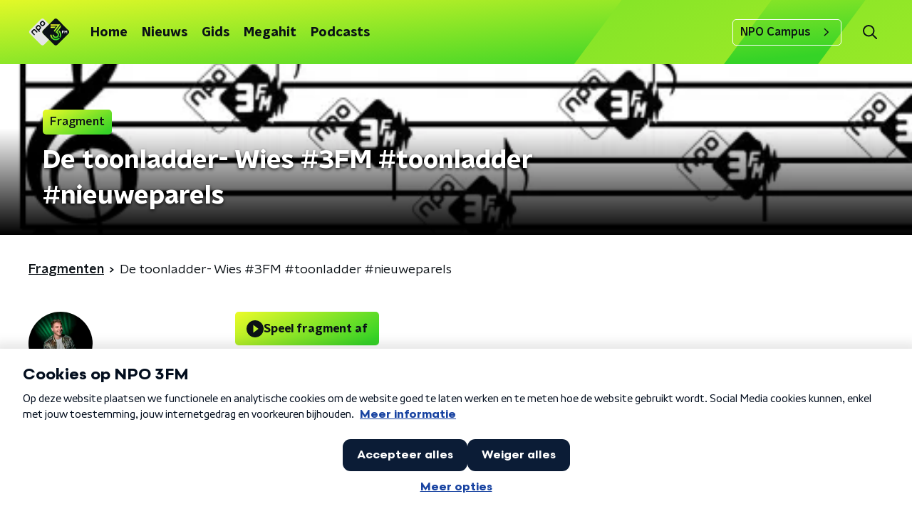

--- FILE ---
content_type: text/html; charset=utf-8
request_url: https://www.npo3fm.nl/fragmenten/kevin/65c77912-35a1-4161-9a3f-2bbc9383ec03/2019-11-05-de-toonladder-wies-3fm-toonladder-nieuweparels
body_size: 16519
content:
<!DOCTYPE html><html lang="nl"><head><meta charSet="utf-8"/><title>De toonladder- Wies #3FM #toonladder #nieuweparels - Kevin | NPO 3FM</title><meta content="index, follow" name="robots"/><meta content="Beluister gemiste fragmenten van Kevin op NPO 3FM." name="description"/><meta content="summary_large_image" name="twitter:card"/><link href="https://www.npo3fm.nl/nieuws/rss" rel="alternate" title="Nieuws - NPO 3FM" type="application/rss+xml"/><meta content="width=device-width, initial-scale=1" name="viewport"/><link href="/apple-touch-icon.png" rel="apple-touch-icon" sizes="180x180"/><link href="/favicon-32x32.png" rel="icon" sizes="32x32" type="image/png"/><link href="/favicon-16x16.png" rel="icon" sizes="16x16" type="image/png"/><link href="/site.webmanifest" rel="manifest"/><link color="#0B1116" href="/safari-pinned-tab.svg" rel="mask-icon"/><meta content="#fff" name="msapplication-TileColor"/><meta content="#fff" name="theme-color"/><meta content="only light" name="color-scheme"/><noscript><style>body .hidden_on_noscript { display: none; }</style></noscript><meta name="next-head-count" content="16"/><link rel="preload" href="/_next/static/css/f36f46ceada2ed53.css" as="style"/><link rel="stylesheet" href="/_next/static/css/f36f46ceada2ed53.css" data-n-g=""/><noscript data-n-css=""></noscript><script defer="" nomodule="" src="/_next/static/chunks/polyfills-c67a75d1b6f99dc8.js"></script><script src="/_next/static/chunks/webpack-bd66e986448dc524.js" defer=""></script><script src="/_next/static/chunks/framework-45ce3d09104a2cae.js" defer=""></script><script src="/_next/static/chunks/main-0f7a811b57dbbef1.js" defer=""></script><script src="/_next/static/chunks/pages/_app-9315299ff4ff0fb1.js" defer=""></script><script src="/_next/static/chunks/893ce3de-6eae4da1672ddf57.js" defer=""></script><script src="/_next/static/chunks/7b3ddd08-42b89039fcd123fb.js" defer=""></script><script src="/_next/static/chunks/e44137f9-e8cf7cd2f0cd4bfa.js" defer=""></script><script src="/_next/static/chunks/2821-360fa911f8a2b8a8.js" defer=""></script><script src="/_next/static/chunks/2040-cb6e5d2cee829f0b.js" defer=""></script><script src="/_next/static/chunks/138-3c09a25efcd617b1.js" defer=""></script><script src="/_next/static/chunks/1520-8a3d9dd61131b79d.js" defer=""></script><script src="/_next/static/chunks/3713-9dc92c8652efaea1.js" defer=""></script><script src="/_next/static/chunks/4085-ada9444ea7ffe9c2.js" defer=""></script><script src="/_next/static/chunks/8837-fb7aafdca2001f7b.js" defer=""></script><script src="/_next/static/chunks/pages/fragmenten/%5BprogrammeSlug%5D/%5BfragmentId%5D/%5Bdate-fragmentSlug%5D-f87c94425691805f.js" defer=""></script><script src="/_next/static/7mOQYkespiMOdflls7kI9/_buildManifest.js" defer=""></script><script src="/_next/static/7mOQYkespiMOdflls7kI9/_ssgManifest.js" defer=""></script><style data-styled="" data-styled-version="5.3.5">.FRAkb{background:none;border:none;box-sizing:border-box;color:inherit;cursor:pointer;font:inherit;outline:inherit;padding:0;outline-offset:2px;outline:2px solid transparent;-webkit-transition:outline-color 200ms;transition:outline-color 200ms;--font-size:0.875rem;-webkit-align-items:center;-webkit-box-align:center;-ms-flex-align:center;align-items:center;border-radius:5px;color:#0B1116;cursor:pointer;display:-webkit-box;display:-webkit-flex;display:-ms-flexbox;display:flex;font-family:'NPO Nova Headline',sans-serif;font-size:var(--font-size);font-weight:700;-webkit-box-pack:center;-webkit-justify-content:center;-ms-flex-pack:center;justify-content:center;line-height:1;padding:12px 16px 11px;position:relative;-webkit-transition:outline-color 200ms,background-color 200ms,color 200ms;transition:outline-color 200ms,background-color 200ms,color 200ms;background:linear-gradient(150.82deg,#FFFF28 -9.11%,#35d327 92.16%);}/*!sc*/
.FRAkb:focus-visible{outline-color:#5b5bff;}/*!sc*/
@media (min-width:1200px){.FRAkb{--font-size:1rem;}}/*!sc*/
.FRAkb::before{background:linear-gradient(150.82deg,#FFFF28 -9.11%,#35d327 92.16%);-webkit-block-size:100%;-ms-flex-block-size:100%;block-size:100%;border-radius:5px;content:'';inline-size:100%;-webkit-inset-block-start:0;-ms-intb-rlock-start:0;inset-block-start:0;inset-inline-start:0;opacity:0.2;padding:0;position:absolute;-webkit-transition:padding 200ms,left 200ms,top 200ms;transition:padding 200ms,left 200ms,top 200ms;z-index:-1;}/*!sc*/
@media (hover:hover){.FRAkb:hover:before{inset-block-start:-10px;inset-inline-start:-10px;padding:10px;}}/*!sc*/
data-styled.g1[id="sc-2598061-0"]{content:"FRAkb,"}/*!sc*/
.iKxgcn{-webkit-align-items:center;-webkit-box-align:center;-ms-flex-align:center;align-items:center;-webkit-column-gap:8px;column-gap:8px;display:-webkit-box;display:-webkit-flex;display:-ms-flexbox;display:flex;-webkit-box-pack:center;-webkit-justify-content:center;-ms-flex-pack:center;justify-content:center;position:relative;}/*!sc*/
data-styled.g3[id="sc-2598061-2"]{content:"iKxgcn,"}/*!sc*/
.cjsqjQ{margin:0 0 15px;}/*!sc*/
data-styled.g58[id="sc-787c6644-0"]{content:"cjsqjQ,"}/*!sc*/
.jXsPTz{position:fixed;left:0;bottom:-1px;right:0;height:75px;background:rgba(9,9,9,0.75);border-top:1px solid rgba(95,95,95,0.65);-webkit-backdrop-filter:blur(6px);backdrop-filter:blur(6px);z-index:9;-webkit-user-select:none;-moz-user-select:none;-ms-user-select:none;user-select:none;-webkit-transition:height 0.25s ease-out;transition:height 0.25s ease-out;padding-bottom:env(safe-area-inset-bottom,0);}/*!sc*/
@media (min-width:1200px){.jXsPTz{height:86px;}}/*!sc*/
@media print{.jXsPTz{display:none;}}/*!sc*/
data-styled.g69[id="sc-627673f7-0"]{content:"jXsPTz,"}/*!sc*/
.kJdjvG{position:absolute;top:0;left:0;right:0;height:75px;-webkit-transition:height 0.15s ease-out,-webkit-transform 0.15s ease-in,top 0.25s ease-out;-webkit-transition:height 0.15s ease-out,transform 0.15s ease-in,top 0.25s ease-out;transition:height 0.15s ease-out,transform 0.15s ease-in,top 0.25s ease-out;-webkit-transform:translateY(0);-ms-transform:translateY(0);transform:translateY(0);}/*!sc*/
@media (min-width:1200px){.kJdjvG{height:86px;}}/*!sc*/
data-styled.g70[id="sc-627673f7-1"]{content:"kJdjvG,"}/*!sc*/
.bwcALN{display:-webkit-box;display:-webkit-flex;display:-ms-flexbox;display:flex;-webkit-align-items:center;-webkit-box-align:center;-ms-flex-align:center;align-items:center;-webkit-flex-wrap:nowrap;-ms-flex-wrap:nowrap;flex-wrap:nowrap;-webkit-box-pack:justify;-webkit-justify-content:space-between;-ms-flex-pack:justify;justify-content:space-between;height:74px;}/*!sc*/
@media (min-width:1200px){.bwcALN{height:85px;}}/*!sc*/
data-styled.g71[id="sc-627673f7-2"]{content:"bwcALN,"}/*!sc*/
.ddpthC{display:block;position:absolute;left:0;right:75px;bottom:0;top:0;background:transparent;z-index:1;cursor:pointer;}/*!sc*/
@media (min-width:1200px){.ddpthC{right:calc(50vw + 194px);}}/*!sc*/
data-styled.g72[id="sc-627673f7-3"]{content:"ddpthC,"}/*!sc*/
@page{size:A4;margin:0;}/*!sc*/
html,body{min-block-size:100%;}/*!sc*/
body{background-color:#fff;-webkit-font-smoothing:antialiased;margin:0;min-inline-size:320px;padding:0;}/*!sc*/
p,h1,h2,h3,h4,h5,h6{margin:0 0 15px;word-break:break-word;}/*!sc*/
h1,h2{font-size:24px;line-height:1.3;}/*!sc*/
@media (min-width:1200px){h1,h2{font-size:20px;line-height:1.4;}}/*!sc*/
h1,h2,h3{font-family:'NPO Nova Headline',sans-serif;font-weight:700;}/*!sc*/
h1 > *,h2 > *,h3 > *{font-family:inherit !important;font-weight:inherit !important;}/*!sc*/
div,p,h3,li{font-size:16px;line-height:1.6;}/*!sc*/
@media (min-width:1200px){div,p,h3,li{font-size:18px;}}/*!sc*/
strong,h4,h5,h6{font-family:'NPO Nova Text',sans-serif;font-weight:550;}/*!sc*/
em{font-feature-settings:'ss01';}/*!sc*/
body,article,aside,section,div,p,table,ul{font-family:'NPO Nova Text',sans-serif;font-weight:400;}/*!sc*/
:where(button,input,select,textarea){font:inherit;}/*!sc*/
@media print{body{-webkit-print-color-adjust:exact !important;print-color-adjust:exact !important;}div:not(.printable){visibility:hidden;}.printable div{visibility:visible;}header{display:none;}footer{display:none;}}/*!sc*/
data-styled.g91[id="sc-global-tWaEe1"]{content:"sc-global-tWaEe1,"}/*!sc*/
.nbwHg g > g{fill:#0B1116;}/*!sc*/
data-styled.g93[id="sc-6b03b9a5-0"]{content:"nbwHg,"}/*!sc*/
.jsNVwc g > g{fill:#0B1116;}/*!sc*/
data-styled.g95[id="sc-529b2cf0-0"]{content:"jsNVwc,"}/*!sc*/
.gzUFtW path{fill:#0B1116;}/*!sc*/
data-styled.g96[id="sc-98b86276-0"]{content:"gzUFtW,"}/*!sc*/
.isbQPp{display:-webkit-box;display:-webkit-flex;display:-ms-flexbox;display:flex;-webkit-align-items:center;-webkit-box-align:center;-ms-flex-align:center;align-items:center;-webkit-box-pack:end;-webkit-justify-content:flex-end;-ms-flex-pack:end;justify-content:flex-end;}/*!sc*/
.isbQPp svg{padding:8px;}/*!sc*/
data-styled.g98[id="sc-f66bd562-0"]{content:"isbQPp,"}/*!sc*/
.jJSMPN{display:-webkit-box;display:-webkit-flex;display:-ms-flexbox;display:flex;}/*!sc*/
.jJSMPN svg path{-webkit-transition:fill 200ms ease;transition:fill 200ms ease;}/*!sc*/
.jJSMPN:hover svg path{fill:#279B1C;}/*!sc*/
data-styled.g100[id="sc-f66bd562-2"]{content:"jJSMPN,"}/*!sc*/
.hGDrNR{margin:15px 0 0;padding-top:10px;display:-webkit-box;display:-webkit-flex;display:-ms-flexbox;display:flex;border-top:1px solid #0B1116;-webkit-box-pack:justify;-webkit-justify-content:space-between;-ms-flex-pack:justify;justify-content:space-between;-webkit-align-items:center;-webkit-box-align:center;-ms-flex-align:center;align-items:center;}/*!sc*/
data-styled.g101[id="sc-939944d8-0"]{content:"hGDrNR,"}/*!sc*/
.dMQHtd{word-break:break-all;}/*!sc*/
data-styled.g102[id="sc-939944d8-1"]{content:"dMQHtd,"}/*!sc*/
.frSbum{display:-webkit-box;display:-webkit-flex;display:-ms-flexbox;display:flex;-webkit-box-flex:1;-webkit-flex-grow:1;-ms-flex-positive:1;flex-grow:1;-webkit-box-pack:end;-webkit-justify-content:flex-end;-ms-flex-pack:end;justify-content:flex-end;-webkit-align-items:center;-webkit-box-align:center;-ms-flex-align:center;align-items:center;}/*!sc*/
.frSbum .sc-32f81270-0{margin-left:10px;width:24px;height:24px;line-height:24px;display:-webkit-box;display:-webkit-flex;display:-ms-flexbox;display:flex;-webkit-box-pack:center;-webkit-justify-content:center;-ms-flex-pack:center;justify-content:center;-webkit-align-items:center;-webkit-box-align:center;-ms-flex-align:center;align-items:center;}/*!sc*/
data-styled.g107[id="sc-939944d8-6"]{content:"frSbum,"}/*!sc*/
.kZsXRn{--padding-bottom:20px;display:-webkit-box;display:-webkit-flex;display:-ms-flexbox;display:flex;margin:0;padding:10px 0 var(--padding-bottom);-webkit-align-items:flex-start;-webkit-box-align:flex-start;-ms-flex-align:flex-start;align-items:flex-start;}/*!sc*/
@media (min-width:600px){.kZsXRn{--padding-bottom:15px;}}/*!sc*/
@media (min-width:1200px){.kZsXRn{--padding-bottom:30px;}}/*!sc*/
data-styled.g108[id="sc-de153955-0"]{content:"kZsXRn,"}/*!sc*/
.fdhTmp{-webkit-align-items:center;-webkit-box-align:center;-ms-flex-align:center;align-items:center;color:#0B1116;cursor:pointer;display:-webkit-box;display:-webkit-flex;display:-ms-flexbox;display:flex;font-weight:550;-webkit-text-decoration:underline;text-decoration:underline;}/*!sc*/
@media (hover:hover){.fdhTmp:hover{-webkit-text-decoration:underline;text-decoration:underline;}}/*!sc*/
data-styled.g109[id="sc-de153955-1"]{content:"fdhTmp,"}/*!sc*/
.PDFAH{display:-webkit-box;display:-webkit-flex;display:-ms-flexbox;display:flex;-webkit-align-items:center;-webkit-box-align:center;-ms-flex-align:center;align-items:center;white-space:nowrap;color:#0B1116;}/*!sc*/
.PDFAH > span{overflow:hidden;text-overflow:ellipsis;}/*!sc*/
.PDFAH > svg{padding:0 8px;}/*!sc*/
.PDFAH > svg [data-fill-color]{fill:#0B1116;}/*!sc*/
.PDFAH:last-child{overflow:hidden;}/*!sc*/
.PDFAH:last-child > svg{display:none;}/*!sc*/
data-styled.g110[id="sc-de153955-2"]{content:"PDFAH,"}/*!sc*/
.kuECeo{display:grid;grid-gap:15px;grid-template-columns:100%;}/*!sc*/
@media (min-width:600px){.kuECeo{grid-template-columns:160px auto;}}/*!sc*/
@media (min-width:768px){.kuECeo{grid-gap:30px;grid-template-columns:160px auto 140px;}}/*!sc*/
@media (min-width:1200px){.kuECeo{grid-template-columns:1fr 620px 1fr;}}/*!sc*/
data-styled.g111[id="sc-20906417-0"]{content:"kuECeo,"}/*!sc*/
.ehToEu{padding:15px 0;display:-webkit-box;display:-webkit-flex;display:-ms-flexbox;display:flex;-webkit-flex-direction:row;-ms-flex-direction:row;flex-direction:row;}/*!sc*/
@media (min-width:600px){.ehToEu{-webkit-flex-direction:column;-ms-flex-direction:column;flex-direction:column;}}/*!sc*/
data-styled.g113[id="sc-ec7202a-0"]{content:"ehToEu,"}/*!sc*/
.dFbqwk{padding:15px 0;}/*!sc*/
data-styled.g114[id="sc-834ee17a-0"]{content:"dFbqwk,"}/*!sc*/
.hyigYc{padding:0 20px;margin:0 auto;max-width:1200px;position:relative;}/*!sc*/
@media (min-width:768px){.hyigYc{padding:0 25px;}}/*!sc*/
data-styled.g116[id="sc-acc4007a-0"]{content:"hyigYc,"}/*!sc*/
.IhHpR{color:#fff;margin:8px 10px 0 5px;padding:3px;position:relative;display:-webkit-box;display:-webkit-flex;display:-ms-flexbox;display:flex;-webkit-align-items:center;-webkit-box-align:center;-ms-flex-align:center;align-items:center;}/*!sc*/
.IhHpR:before{background-color:#35d327;border-radius:0;content:'';display:block;inline-size:4px;inset-block:5px 3px;inset-inline-start:-5px;position:absolute;}/*!sc*/
@media (min-width:1200px){.IhHpR{margin-block-end:12px;max-inline-size:75%;}}/*!sc*/
data-styled.g117[id="sc-c8ae5f4a-0"]{content:"IhHpR,"}/*!sc*/
.gyPCjd{-webkit-box-orient:vertical;border-radius:0;display:-webkit-box;font-size:22px;-webkit-line-clamp:3;line-height:1.4;margin-block-end:0;margin-inline-start:-3px;overflow:hidden;padding-inline-start:15px;text-shadow:0 2px 4px rgb(0 0 0 / 0.75);}/*!sc*/
@media (min-width:1200px){.gyPCjd{font-size:28px;-webkit-line-clamp:2;}}/*!sc*/
@media (min-width:1200px){.gyPCjd{font-size:36px;-webkit-line-clamp:2;}}/*!sc*/
@media (min-width:1344px){.gyPCjd{-webkit-line-clamp:3;}}/*!sc*/
data-styled.g118[id="sc-c8ae5f4a-1"]{content:"gyPCjd,"}/*!sc*/
.kYjdKP{-webkit-align-items:center;-webkit-box-align:center;-ms-flex-align:center;align-items:center;border-radius:2px;display:-webkit-inline-box;display:-webkit-inline-flex;display:-ms-inline-flexbox;display:inline-flex;font-size:0.9375rem;font-weight:550;gap:8px;padding:3px 6px;white-space:nowrap;background:linear-gradient(150.82deg,#FFFF28 -9.11%,#35d327 92.16%);color:#0B1116;}/*!sc*/
@media (min-width:1200px){.kYjdKP{border-radius:5px;font-size:1rem;padding:5px 10px;}}/*!sc*/
data-styled.g120[id="sc-b8198653-0"]{content:"kYjdKP,"}/*!sc*/
.hdLoMl{display:-webkit-box;display:-webkit-flex;display:-ms-flexbox;display:flex;-webkit-flex-direction:row;-ms-flex-direction:row;flex-direction:row;gap:20px;}/*!sc*/
@media (min-width:1344px){.hdLoMl{-webkit-flex-direction:row;-ms-flex-direction:row;flex-direction:row;}}/*!sc*/
data-styled.g121[id="sc-e7fd9719-0"]{content:"hdLoMl,"}/*!sc*/
.fnpMGI{position:absolute;bottom:0;left:0;padding:15px 0;width:100%;box-sizing:border-box;}/*!sc*/
data-styled.g122[id="sc-e7fd9719-1"]{content:"fnpMGI,"}/*!sc*/
.iwjkRo{margin-left:20px;height:100%;}/*!sc*/
data-styled.g123[id="sc-e7fd9719-2"]{content:"iwjkRo,"}/*!sc*/
.dnwIpE{height:240px;position:relative;overflow:hidden;z-index:0;}/*!sc*/
@media (min-width:1344px){.dnwIpE{height:390px;}}/*!sc*/
data-styled.g128[id="sc-8cb63c32-0"]{content:"dnwIpE,"}/*!sc*/
.iwVCoJ{height:100%;background-image:url("https://radioimages.npox.nl/16890f1a-7efb-4acd-a0cc-0ef971c4ed00/0bf73c66-2826-46ee-948e-fc396ab697ff.jpg");background-size:cover;background-repeat:no-repeat;background-position:center center;}/*!sc*/
.iwVCoJ:before{content:'';background-image:linear-gradient(to bottom,rgba(0,0,0,0),rgba(0,0,0,1));height:60px;position:absolute;bottom:0;left:0;right:0;}/*!sc*/
@media (min-width:1200px){.iwVCoJ:before{height:150px;}}/*!sc*/
data-styled.g129[id="sc-8cb63c32-1"]{content:"iwVCoJ,"}/*!sc*/
.geUonX{background-color:#0B1116;}/*!sc*/
data-styled.g130[id="sc-c0d67b74-0"]{content:"geUonX,"}/*!sc*/
.dakYTz{display:-webkit-box;display:-webkit-flex;display:-ms-flexbox;display:flex;-webkit-flex-direction:column;-ms-flex-direction:column;flex-direction:column;background:none;}/*!sc*/
.fdXxay{display:-webkit-box;display:-webkit-flex;display:-ms-flexbox;display:flex;-webkit-flex-direction:column;-ms-flex-direction:column;flex-direction:column;background:url(/svg/bg-gradient.svg) no-repeat center / cover !important;}/*!sc*/
data-styled.g153[id="sc-8cb50e81-0"]{content:"dakYTz,fdXxay,"}/*!sc*/
.gmJfVw{z-index:1;position:relative;margin-left:0;margin-right:0;margin-top:0;margin-bottom:-1px;overflow:hidden;padding:13px 0 16px;background:none;}/*!sc*/
@media (min-width:320px){.gmJfVw{background-size:213%;}}/*!sc*/
@media (min-width:768px){.gmJfVw{background-size:100%;}}/*!sc*/
@media (min-width:1344px){.gmJfVw{background-size:85%;}}/*!sc*/
@media (min-width:768px){.gmJfVw{border-radius:0;margin-top:0;margin-bottom:-1px;padding:25px 0 26px;}}/*!sc*/
.gerFYp{z-index:1;position:relative;margin-left:0;margin-right:0;margin-top:0;margin-bottom:-1px;overflow:hidden;padding:13px 0 16px;background:url(/svg/bg-gradient.svg) no-repeat center / cover !important;}/*!sc*/
@media (min-width:320px){.gerFYp{background-size:213%;}}/*!sc*/
@media (min-width:768px){.gerFYp{background-size:100%;}}/*!sc*/
@media (min-width:1344px){.gerFYp{background-size:85%;}}/*!sc*/
@media (min-width:768px){.gerFYp{border-radius:0;margin-top:0;margin-bottom:-1px;padding:25px 0 26px;}}/*!sc*/
data-styled.g154[id="sc-8cb50e81-1"]{content:"gmJfVw,gerFYp,"}/*!sc*/
.dSSskv line,.dSSskv circle{stroke:currentColor;}/*!sc*/
data-styled.g157[id="sc-eee812e5-0"]{content:"dSSskv,"}/*!sc*/
.iuPOkY{z-index:1;}/*!sc*/
@media (min-width:1200px){.iuPOkY{margin-right:20px;}}/*!sc*/
data-styled.g161[id="sc-6119ae5a-1"]{content:"iuPOkY,"}/*!sc*/
.bqIinL{display:-webkit-box;display:-webkit-flex;display:-ms-flexbox;display:flex;-webkit-box-pack:justify;-webkit-justify-content:space-between;-ms-flex-pack:justify;justify-content:space-between;-webkit-align-items:center;-webkit-box-align:center;-ms-flex-align:center;align-items:center;margin:0 auto;padding-left:10px;padding-right:10px;max-width:1200px;position:relative;height:100%;}/*!sc*/
@media (min-width:1200px){.bqIinL{padding-left:0px;padding-right:0px;}}/*!sc*/
data-styled.g162[id="sc-6119ae5a-2"]{content:"bqIinL,"}/*!sc*/
.bMOsGL{outline:2px solid transparent;outline-offset:2px;-webkit-transition:outline-color 200ms;transition:outline-color 200ms;font-family:'NPO Nova Headline',sans-serif;font-weight:700;-webkit-text-decoration:none;text-decoration:none;border-radius:5px;color:#0B1116;cursor:pointer;display:inline-block;font-size:18px;line-height:1;padding:7px 10px 6px 10px;position:relative;-webkit-transition:outline-color 200ms,background-color 200ms,color 200ms;transition:outline-color 200ms,background-color 200ms,color 200ms;}/*!sc*/
.bMOsGL:focus-visible{outline-color:#5b5bff;}/*!sc*/
.bMOsGL:hover{background:#fff;color:#0B1116;}/*!sc*/
.bMOsGL:hover:after{opacity:0;}/*!sc*/
.bMOsGL:active{background:#fff;color:#0B1116;}/*!sc*/
.bMOsGL:active:after{opacity:0;}/*!sc*/
.bMOsGL:after{-webkit-transition:background-color 200ms;transition:background-color 200ms;--offset:22px;-webkit-block-size:3px;-ms-flex-block-size:3px;block-size:3px;border-radius:5px;content:'';opacity:0;position:absolute;-webkit-inset-block-end:0;-ms-inlrock-end:0;inset-block-end:0;inset-inline-start:calc(var(--offset) / 2);inline-size:calc(100% - var(--offset));}/*!sc*/
data-styled.g163[id="sc-6119ae5a-3"]{content:"bMOsGL,"}/*!sc*/
.lpoxkQ{position:absolute;top:0;left:0;right:0;min-width:320px;height:60px;z-index:4;}/*!sc*/
@media (min-width:768px){.lpoxkQ{height:70px;}}/*!sc*/
@media (min-width:1200px){.lpoxkQ{height:90px;}}/*!sc*/
data-styled.g164[id="sc-6119ae5a-4"]{content:"lpoxkQ,"}/*!sc*/
.cJysQT{-webkit-align-items:center;-webkit-box-align:center;-ms-flex-align:center;align-items:center;display:-webkit-box;display:-webkit-flex;display:-ms-flexbox;display:flex;left:50%;margin:0;position:absolute;-webkit-transform:translate(-50%,0);-ms-transform:translate(-50%,0);transform:translate(-50%,0);}/*!sc*/
@media (min-width:1200px){.cJysQT{position:relative;left:0;-webkit-transform:none;-ms-transform:none;transform:none;}}/*!sc*/
data-styled.g165[id="sc-6119ae5a-5"]{content:"cJysQT,"}/*!sc*/
@media (max-width:1199px){.jVyRTC{display:none;}}/*!sc*/
data-styled.g166[id="sc-6119ae5a-6"]{content:"jVyRTC,"}/*!sc*/
.kignWg{display:-webkit-box;display:-webkit-flex;display:-ms-flexbox;display:flex;-webkit-align-items:center;-webkit-box-align:center;-ms-flex-align:center;align-items:center;-webkit-box-pack:center;-webkit-justify-content:center;-ms-flex-pack:center;justify-content:center;-webkit-tap-highlight-color:rgba(0,0,0,0);cursor:pointer;border:none;background:transparent;box-sizing:content-box;border-radius:5px;padding:0;color:#0B1116;outline:2px solid transparent;outline-offset:2px;-webkit-transition:outline-color 200ms;transition:outline-color 200ms;-webkit-transition:background-color 200ms;transition:background-color 200ms;height:37px;width:39px;}/*!sc*/
.kignWg:hover{color:#0B1116;background:#fff;}/*!sc*/
.kignWg:active{background-color:#279B1C;color:#0B1116;}/*!sc*/
.kignWg:focus-visible{outline-color:#5b5bff;}/*!sc*/
data-styled.g167[id="sc-6119ae5a-7"]{content:"kignWg,"}/*!sc*/
.cESczn svg{height:22px;width:22px;}/*!sc*/
@media (min-width:1200px){.cESczn{display:none;}}/*!sc*/
data-styled.g168[id="sc-6119ae5a-8"]{content:"cESczn,"}/*!sc*/
.KWulM{outline:2px solid transparent;outline-offset:2px;-webkit-transition:outline-color 200ms;transition:outline-color 200ms;-webkit-transition:background-color 200ms;transition:background-color 200ms;-webkit-text-decoration:none;text-decoration:none;line-height:1;cursor:pointer;display:-webkit-box;display:-webkit-flex;display:-ms-flexbox;display:flex;-webkit-align-items:center;-webkit-box-align:center;-ms-flex-align:center;align-items:center;margin-right:20px;height:35px;padding-left:10px;padding-right:10px;font-size:16px;font-family:'NPO Nova Text',sans-serif;font-weight:550;color:#0B1116;border:1px solid;background:transparent;border-color:#fff;border-radius:5px;}/*!sc*/
.KWulM:focus-visible{outline-color:#5b5bff;}/*!sc*/
.KWulM:hover{background:#fff;color:#0B1116;}/*!sc*/
.KWulM:active{border-color:#279B1C;background:#279B1C;}/*!sc*/
@media (max-width:1199px){.KWulM{display:none;}}/*!sc*/
data-styled.g169[id="sc-6119ae5a-9"]{content:"KWulM,"}/*!sc*/
.fdSxX{display:block;max-width:120px;height:27px;outline:2px solid transparent;outline-offset:2px;-webkit-transition:outline-color 200ms;transition:outline-color 200ms;}/*!sc*/
@media (min-width:1200px){.fdSxX{height:38px;}}/*!sc*/
.fdSxX:focus-visible{outline-color:#5b5bff;}/*!sc*/
data-styled.g171[id="sc-6119ae5a-11"]{content:"fdSxX,"}/*!sc*/
.SHtHX{display:inline-block;height:20px;width:20px;}/*!sc*/
data-styled.g172[id="sc-6119ae5a-12"]{content:"SHtHX,"}/*!sc*/
.cWZgVf{display:-webkit-box;display:-webkit-flex;display:-ms-flexbox;display:flex;-webkit-align-items:center;-webkit-box-align:center;-ms-flex-align:center;align-items:center;}/*!sc*/
data-styled.g173[id="sc-6119ae5a-13"]{content:"cWZgVf,"}/*!sc*/
.hHYHmz{position:fixed;left:0;top:0;bottom:0;width:280px;background-color:#fff;padding:20px;-webkit-transform:translate3d(-330px,0,0);-ms-transform:translate3d(-330px,0,0);transform:translate3d(-330px,0,0);-webkit-transition:all 0.2s ease-out;transition:all 0.2s ease-out;z-index:10;overflow:hidden auto;}/*!sc*/
.hHYHmz ul{margin:15px 0;padding:0;list-style:none;}/*!sc*/
.hHYHmz li{padding:10px 0;margin-bottom:10px;-webkit-transition:all 0.35s ease-out;transition:all 0.35s ease-out;}/*!sc*/
@media (max-width:320px){.hHYHmz li{padding:4px 0;}}/*!sc*/
data-styled.g174[id="sc-a6ca196e-0"]{content:"hHYHmz,"}/*!sc*/
.gDtjFe{color:#fff;font-size:1rem;line-height:22px;margin:0 0 25px;}/*!sc*/
data-styled.g225[id="sc-17cac0f3-0"]{content:"gDtjFe,"}/*!sc*/
.fTyknB{height:100%;width:100%;}/*!sc*/
data-styled.g226[id="sc-ccc38220-0"]{content:"fTyknB,"}/*!sc*/
.iroKiE{background:none;color:inherit;border:none;padding:0;font:inherit;cursor:pointer;-webkit-align-items:center;-webkit-box-align:center;-ms-flex-align:center;align-items:center;background:linear-gradient(150.82deg,#FFFF28 -9.11%,#35d327 92.16%);border-radius:5px;box-shadow:0px 2px 7px 1px rgba(0,0,0,0.1);color:var(--accent-color);display:-webkit-box;display:-webkit-flex;display:-ms-flexbox;display:flex;height:24px;-webkit-box-pack:center;-webkit-justify-content:center;-ms-flex-pack:center;justify-content:center;width:24px;}/*!sc*/
.iroKiE:hover{cursor:pointer;}/*!sc*/
.iroKiE:focus{outline:2px solid #5b5bff;}/*!sc*/
data-styled.g227[id="sc-ccc38220-1"]{content:"iroKiE,"}/*!sc*/
.ciuQUZ{fill:#0B1116;}/*!sc*/
data-styled.g228[id="sc-ccc38220-2"]{content:"ciuQUZ,"}/*!sc*/
.bkANrz{padding:15px;height:56px;width:100%;box-sizing:border-box;background-color:#fff;border-radius:5px;border:none;font-size:16px;line-height:56px;}/*!sc*/
.bkANrz::-webkit-input-placeholder{color:#0B1116;font-family:'NPO Nova Text',sans-serif;}/*!sc*/
.bkANrz::-moz-placeholder{color:#0B1116;font-family:'NPO Nova Text',sans-serif;}/*!sc*/
.bkANrz:-ms-input-placeholder{color:#0B1116;font-family:'NPO Nova Text',sans-serif;}/*!sc*/
.bkANrz::placeholder{color:#0B1116;font-family:'NPO Nova Text',sans-serif;}/*!sc*/
.bkANrz[data-has-error='true']{border:5px #d9151b solid;color:#d9151b;outline:none;}/*!sc*/
data-styled.g229[id="sc-73cc6105-0"]{content:"bkANrz,"}/*!sc*/
.bZGfWg{position:relative;}/*!sc*/
data-styled.g230[id="sc-78f67ecb-0"]{content:"bZGfWg,"}/*!sc*/
.hDpabu{padding-right:53px;}/*!sc*/
data-styled.g231[id="sc-78f67ecb-1"]{content:"hDpabu,"}/*!sc*/
.bVgNrU{position:absolute;top:12px;right:12px;z-index:5;width:32px;height:32px;}/*!sc*/
data-styled.g232[id="sc-78f67ecb-2"]{content:"bVgNrU,"}/*!sc*/
.eZbiVn{margin-top:10px;}/*!sc*/
data-styled.g233[id="sc-78f67ecb-3"]{content:"eZbiVn,"}/*!sc*/
.gELObD{margin:0 0 15px;font-size:20px;color:#fff;font-family:'NPO Nova Headline',sans-serif;font-weight:700;font-style:normal;}/*!sc*/
@media (min-width:768px){.gELObD{font-size:25px;}}/*!sc*/
data-styled.g235[id="sc-9e5adb19-0"]{content:"gELObD,"}/*!sc*/
.gbImOy{-webkit-text-decoration:none;text-decoration:none;font-size:16px;line-height:22px;color:#fff;font-family:'NPO Nova Text',sans-serif;font-weight:400;}/*!sc*/
.gbImOy:hover{-webkit-text-decoration:underline;text-decoration:underline;}/*!sc*/
data-styled.g236[id="sc-234a5723-0"]{content:"gbImOy,"}/*!sc*/
.eOwCGY{padding:0 20px;min-height:140px;width:100%;}/*!sc*/
.eOwCGY:first-child{padding-left:0;border-right:1px solid #f1f1f1;}/*!sc*/
@media (min-width:768px){.eOwCGY{padding:0 50px;border-right:2px solid #f1f1f1;}.eOwCGY:first-child{border-right:2px solid #f1f1f1;}}/*!sc*/
.eOwCGY:last-child{padding-right:0;}/*!sc*/
.eOwCGY ul{margin:0;padding:0;list-style:none;}/*!sc*/
.eOwCGY li{padding:3px 0;margin:0;}/*!sc*/
.eOwCGY .sc-234a5723-0{display:inline-block;padding:5px 3px;margin-left:-3px;}/*!sc*/
@media (min-width:768px){.eOwCGY .sc-234a5723-0{font-size:18px;}}/*!sc*/
data-styled.g237[id="sc-234a5723-1"]{content:"eOwCGY,"}/*!sc*/
.gzjjML{position:relative;width:100%;height:60px;}/*!sc*/
@media (min-width:768px){.gzjjML{height:70px;}}/*!sc*/
@media (min-width:1200px){.gzjjML{height:90px;}}/*!sc*/
data-styled.g238[id="sc-d8f0e8a6-0"]{content:"gzjjML,"}/*!sc*/
.kRlwMc{background-image:url(/svg/3fm-header-bg.svg);background-size:cover;background-repeat:repeat;background-position:top center;}/*!sc*/
data-styled.g239[id="sc-6b110c3b-0"]{content:"kRlwMc,"}/*!sc*/
.fkLWjV{display:-webkit-box;display:-webkit-flex;display:-ms-flexbox;display:flex;-webkit-align-content:center;-ms-flex-line-pack:center;align-content:center;-webkit-box-pack:start;-webkit-justify-content:flex-start;-ms-flex-pack:start;justify-content:flex-start;min-height:19px;}/*!sc*/
.fkLWjV svg{display:block;margin:6px;}/*!sc*/
@media (max-width:767px){.fkLWjV{-webkit-order:-1;-ms-flex-order:-1;order:-1;margin-bottom:15px;}}/*!sc*/
data-styled.g266[id="sc-23329b86-0"]{content:"fkLWjV,"}/*!sc*/
.jRpVfX{padding-bottom:75px;background-color:#0B1116;position:relative;overflow:hidden;}/*!sc*/
@media (min-width:1200px){.jRpVfX{padding-bottom:85px;}}/*!sc*/
data-styled.g267[id="sc-23329b86-1"]{content:"jRpVfX,"}/*!sc*/
.KCvha{background-image:url('/svg/3fm-logo-bg-footer.svg');background-repeat:no-repeat;background-size:100%;content:'';height:650px;position:absolute;right:-226px;top:35px;width:497px;}/*!sc*/
@media (min-width:768px){.KCvha{right:75px;top:-80px;width:675px;}}/*!sc*/
data-styled.g268[id="sc-23329b86-2"]{content:"KCvha,"}/*!sc*/
.jOcHxL{--font-size:18px;color:#fff;display:-webkit-box;display:-webkit-flex;display:-ms-flexbox;display:flex;font-family:'NPO Nova Headline',sans-serif;font-size:var(--font-size);font-weight:700;line-height:1.2;padding:25px 0px 50px;text-transform:uppercase;}/*!sc*/
@media (min-width:600px){.jOcHxL{--font-size:20px;}}/*!sc*/
@media (min-width:768px){.jOcHxL{--font-size:26px;padding-block-start:40px;}}/*!sc*/
@media (min-width:1200px){.jOcHxL{--font-size:28px;}}/*!sc*/
data-styled.g269[id="sc-23329b86-3"]{content:"jOcHxL,"}/*!sc*/
.fXwAwf{margin-right:15px;width:50px;}/*!sc*/
@media (min-width:768px){.fXwAwf{width:75px;}}/*!sc*/
data-styled.g270[id="sc-23329b86-4"]{content:"fXwAwf,"}/*!sc*/
.cwjYjl{-webkit-text-decoration:none;text-decoration:none;font-size:16px;line-height:22px;color:#fff;font-family:'NPO Nova Text',sans-serif;font-weight:400;}/*!sc*/
.cwjYjl:hover{-webkit-text-decoration:underline;text-decoration:underline;}/*!sc*/
data-styled.g271[id="sc-23329b86-5"]{content:"cwjYjl,"}/*!sc*/
.heSsPN{display:-webkit-box;display:-webkit-flex;display:-ms-flexbox;display:flex;-webkit-align-items:stretch;-webkit-box-align:stretch;-ms-flex-align:stretch;align-items:stretch;-webkit-box-pack:start;-webkit-justify-content:flex-start;-ms-flex-pack:start;justify-content:flex-start;width:100%;min-height:150px;}/*!sc*/
.heSsPN a{border-bottom:2px solid transparent;}/*!sc*/
.heSsPN a:hover{-webkit-text-decoration:none;text-decoration:none;border-bottom:2px solid #279B1C;}/*!sc*/
data-styled.g272[id="sc-23329b86-6"]{content:"heSsPN,"}/*!sc*/
.hKYKOj{display:-webkit-box;display:-webkit-flex;display:-ms-flexbox;display:flex;padding:25px 0;-webkit-align-items:center;-webkit-box-align:center;-ms-flex-align:center;align-items:center;-webkit-box-pack:justify;-webkit-justify-content:space-between;-ms-flex-pack:justify;justify-content:space-between;}/*!sc*/
data-styled.g273[id="sc-23329b86-7"]{content:"hKYKOj,"}/*!sc*/
.jbdfno{font-family:'NPO Nova Text',sans-serif;font-weight:400;}/*!sc*/
@media (min-width:768px){.jbdfno{font-size:18px;}}/*!sc*/
data-styled.g274[id="sc-23329b86-8"]{content:"jbdfno,"}/*!sc*/
.bRjZEQ{display:-webkit-box;display:-webkit-flex;display:-ms-flexbox;display:flex;-webkit-align-items:center;-webkit-box-align:center;-ms-flex-align:center;align-items:center;}/*!sc*/
@media (min-width:768px){.bRjZEQ{-webkit-box-pack:end;-webkit-justify-content:flex-end;-ms-flex-pack:end;justify-content:flex-end;}}/*!sc*/
.bRjZEQ > p{margin-bottom:0;}/*!sc*/
data-styled.g275[id="sc-23329b86-9"]{content:"bRjZEQ,"}/*!sc*/
.glbCrY{min-height:150px;margin-top:50px;width:100%;color:#fff;}/*!sc*/
@media (min-width:768px){.glbCrY{margin-top:0;padding-left:50px;}}/*!sc*/
.glbCrY .sc-78f67ecb-3{font-family:'NPO Nova Text',sans-serif;font-weight:400;color:#fff;position:absolute;}/*!sc*/
@media (min-width:768px){.glbCrY .sc-78f67ecb-3{font-size:18px;margin:20px 0 0 0;}}/*!sc*/
data-styled.g276[id="sc-23329b86-10"]{content:"glbCrY,"}/*!sc*/
.hbzvVc{display:-webkit-box;display:-webkit-flex;display:-ms-flexbox;display:flex;-webkit-flex-direction:column;-ms-flex-direction:column;flex-direction:column;-webkit-align-items:flex-start;-webkit-box-align:flex-start;-ms-flex-align:flex-start;align-items:flex-start;}/*!sc*/
@media (min-width:768px){.hbzvVc{-webkit-flex:1 1;-ms-flex:1 1;flex:1 1;-webkit-flex-direction:row;-ms-flex-direction:row;flex-direction:row;margin:0 auto;max-width:1200px;}}/*!sc*/
data-styled.g277[id="sc-23329b86-11"]{content:"hbzvVc,"}/*!sc*/
.bDcAqE{display:-webkit-box;display:-webkit-flex;display:-ms-flexbox;display:flex;width:100%;-webkit-flex-direction:column;-ms-flex-direction:column;flex-direction:column;}/*!sc*/
@media (min-width:768px){.bDcAqE{-webkit-flex-direction:row;-ms-flex-direction:row;flex-direction:row;-webkit-align-items:center;-webkit-box-align:center;-ms-flex-align:center;align-items:center;-webkit-box-pack:justify;-webkit-justify-content:space-between;-ms-flex-pack:justify;justify-content:space-between;}}/*!sc*/
data-styled.g278[id="sc-23329b86-12"]{content:"bDcAqE,"}/*!sc*/
@media (min-width:768px){.fhytOU{width:30%;}.fhytOU > p{margin:0;}}/*!sc*/
data-styled.g279[id="sc-23329b86-13"]{content:"fhytOU,"}/*!sc*/
.cCiLEa{display:-webkit-box;display:-webkit-flex;display:-ms-flexbox;display:flex;-webkit-flex-wrap:wrap;-ms-flex-wrap:wrap;flex-wrap:wrap;gap:0 12px;}/*!sc*/
.cCiLEa a{border-bottom:2px solid transparent;}/*!sc*/
.cCiLEa a:hover{-webkit-text-decoration:none;text-decoration:none;border-bottom:2px solid #279B1C;}/*!sc*/
data-styled.g280[id="sc-23329b86-14"]{content:"cCiLEa,"}/*!sc*/
.PwXek{height:32px;margin-left:10px;}/*!sc*/
data-styled.g281[id="sc-23329b86-15"]{content:"PwXek,"}/*!sc*/
.hHAsrb a{-webkit-text-decoration:none;text-decoration:none;font-family:'NPO Nova Text',sans-serif;font-weight:400;font-size:16px;line-height:22px;color:#fff;border-bottom:2px solid transparent;}/*!sc*/
.hHAsrb a:hover{border-bottom:2px solid #279B1C;}/*!sc*/
data-styled.g282[id="sc-23329b86-16"]{content:"hHAsrb,"}/*!sc*/
.cOpBBh{--font-size:22px;color:#0B1116;font-size:var(--font-size);line-height:1.3;margin-block-end:25px;padding-block-end:3px;position:relative;}/*!sc*/
@media (max-width:767px){.cOpBBh{margin-block-start:10px;}}/*!sc*/
@media (min-width:768px){.cOpBBh{--font-size:24px;}}/*!sc*/
@media (min-width:1200px){.cOpBBh{--font-size:28px;}}/*!sc*/
data-styled.g290[id="sc-e15e0c59-0"]{content:"cOpBBh,"}/*!sc*/
.faQlYd{background:none;color:inherit;border:none;padding:0;font:inherit;cursor:pointer;background:#fff;border-radius:5px;box-shadow:0px 2px 7px 1px rgba(0,0,0,0.1);height:24px;width:24px;}/*!sc*/
.faQlYd:hover{cursor:pointer;}/*!sc*/
.faQlYd:focus{outline:2px solid #5b5bff;}/*!sc*/
data-styled.g292[id="sc-fe7e3a14-1"]{content:"faQlYd,"}/*!sc*/
.kHjAZz{fill:#0B1116;}/*!sc*/
data-styled.g293[id="sc-fe7e3a14-2"]{content:"kHjAZz,"}/*!sc*/
.jIBjQo{text-align:end;}/*!sc*/
data-styled.g294[id="sc-8ca28524-0"]{content:"jIBjQo,"}/*!sc*/
.hdlvwG{-webkit-align-items:center;-webkit-box-align:center;-ms-flex-align:center;align-items:center;color:#0B1116;cursor:pointer;display:-webkit-inline-box;display:-webkit-inline-flex;display:-ms-inline-flexbox;display:inline-flex;font-size:1rem;font-weight:550;gap:10px;padding:5px 0;position:relative;-webkit-text-decoration:none;text-decoration:none;-webkit-transition:all 200ms ease;transition:all 200ms ease;}/*!sc*/
@media (min-width:768px){.hdlvwG{font-size:1.125rem;}}/*!sc*/
.hdlvwG:hover{-webkit-text-decoration:underline;text-decoration:underline;color:#279B1C;}/*!sc*/
data-styled.g295[id="sc-8ca28524-1"]{content:"hdlvwG,"}/*!sc*/
.qzPLq{position:absolute;left:10px;top:10px;padding:5px;background-color:rgba(0,0,0,0.5);border-radius:5px;z-index:1;}/*!sc*/
@media (min-width:768px){.qzPLq{padding:5px;left:15px;top:15px;}}/*!sc*/
data-styled.g331[id="sc-86140676-0"]{content:"qzPLq,"}/*!sc*/
.rZArv{display:block;}/*!sc*/
data-styled.g332[id="sc-86140676-1"]{content:"rZArv,"}/*!sc*/
.bzZSEK{display:inline-block;border-radius:50%;width:35px;height:35px;}/*!sc*/
@media (min-width:600px){.bzZSEK{width:90px;height:90px;}}/*!sc*/
data-styled.g983[id="sc-7b9c8849-0"]{content:"bzZSEK,"}/*!sc*/
.hdjgyn{display:-webkit-box;display:-webkit-flex;display:-ms-flexbox;display:flex;-webkit-flex-wrap:wrap;-ms-flex-wrap:wrap;flex-wrap:wrap;-webkit-align-items:center;-webkit-box-align:center;-ms-flex-align:center;align-items:center;}/*!sc*/
data-styled.g985[id="sc-7b9c8849-2"]{content:"hdjgyn,"}/*!sc*/
.gOddRh{display:inline-block;margin:0 15px 15px 0;-webkit-text-decoration:none;text-decoration:none;color:#0B1116;font-weight:550;}/*!sc*/
data-styled.g986[id="sc-7b9c8849-3"]{content:"gOddRh,"}/*!sc*/
.hmvizm{position:relative;display:-webkit-box;display:-webkit-flex;display:-ms-flexbox;display:flex;background-color:#fff;-webkit-text-decoration:none;text-decoration:none;-webkit-flex-direction:row;-ms-flex-direction:row;flex-direction:row;border-radius:5px;overflow:hidden;cursor:pointer;box-shadow:0 0 4px rgba(0,0,0,0.25);-webkit-transition:all 200ms ease;transition:all 200ms ease;}/*!sc*/
@media (min-width:600px){.hmvizm{-webkit-flex-direction:column;-ms-flex-direction:column;flex-direction:column;}}/*!sc*/
@media (min-width:768px){.hmvizm{box-shadow:0 1px 4px rgba(0,0,0,0.25);}}/*!sc*/
.hmvizm p{-webkit-transition:color 200ms ease;transition:color 200ms ease;}/*!sc*/
.hmvizm:hover{box-shadow:0 2px 8px rgba(0,0,0,0.25);background-color:#279B1C;}/*!sc*/
.hmvizm:hover h2{color:#279B1C;}/*!sc*/
.hmvizm:hover p{color:#fff;}/*!sc*/
.hmvizm:hover svg{opacity:1;}/*!sc*/
data-styled.g1003[id="sc-b98cb4a0-0"]{content:"hmvizm,"}/*!sc*/
.gTjcnH{position:absolute;bottom:0;left:0;right:0;padding:10px;background:rgba(0,0,0,0.4);}/*!sc*/
@media (min-width:600px){.gTjcnH{padding:15px;}}/*!sc*/
data-styled.g1004[id="sc-7994dceb-0"]{content:"gTjcnH,"}/*!sc*/
.cBFyKf{margin:0;color:#fff;font-family:'NPO Nova Headline',sans-serif;font-weight:700;text-shadow:1px 1px 4px rgba(0,0,0,0.5);font-size:18px;line-height:24px;}/*!sc*/
@media (min-width:600px){.cBFyKf{font-size:28px;line-height:32px;}}/*!sc*/
@media (min-width:768px){.cBFyKf{font-size:22px;line-height:28px;}}/*!sc*/
@media (min-width:1200px){.cBFyKf{font-size:24px;line-height:30px;}}/*!sc*/
@media (max-width:599px){.cBFyKf{max-height:120px;overflow:hidden;}}/*!sc*/
data-styled.g1005[id="sc-7994dceb-1"]{content:"cBFyKf,"}/*!sc*/
.hXxpzM{position:relative;-webkit-box-flex:0;-webkit-flex-grow:0;-ms-flex-positive:0;flex-grow:0;-webkit-flex-shrink:0;-ms-flex-negative:0;flex-shrink:0;width:100%;}/*!sc*/
data-styled.g1006[id="sc-7994dceb-2"]{content:"hXxpzM,"}/*!sc*/
.gaQDbE{width:100%;height:auto;background-color:#fff;display:block;}/*!sc*/
data-styled.g1007[id="sc-7994dceb-3"]{content:"gaQDbE,"}/*!sc*/
.kBzZJa{margin-bottom:15px;}/*!sc*/
data-styled.g1059[id="sc-59fbd50c-1"]{content:"kBzZJa,"}/*!sc*/
.cWAeTv h2:not(:first-child),.cWAeTv h3:not(:first-child),.cWAeTv img:not(:first-child),.cWAeTv > div + div{margin-bottom:20px;}/*!sc*/
@media (min-width:600px){.cWAeTv h2:not(:first-child),.cWAeTv h3:not(:first-child),.cWAeTv img:not(:first-child),.cWAeTv > div + div{margin-bottom:30px;}}/*!sc*/
data-styled.g1060[id="sc-59fbd50c-2"]{content:"cWAeTv,"}/*!sc*/
.eeLYhQ{display:-webkit-box;display:-webkit-flex;display:-ms-flexbox;display:flex;-webkit-flex-direction:column;-ms-flex-direction:column;flex-direction:column;}/*!sc*/
data-styled.g1062[id="sc-59fbd50c-4"]{content:"eeLYhQ,"}/*!sc*/
.kYTgNQ{display:block;color:#0B1116;font-family:'NPO Nova Text',sans-serif;font-weight:550;-webkit-text-decoration:none;text-decoration:none;line-height:1.625;cursor:pointer;}/*!sc*/
.kYTgNQ:hover{color:#279B1C;}/*!sc*/
data-styled.g1063[id="sc-59fbd50c-5"]{content:"kYTgNQ,"}/*!sc*/
.ikmZiu{color:#888;line-height:1.625;}/*!sc*/
data-styled.g1064[id="sc-59fbd50c-6"]{content:"ikmZiu,"}/*!sc*/
.eNorp{margin:0 auto 15px;display:grid;grid-gap:15px;grid-template-columns:repeat(1,1fr);}/*!sc*/
@media (min-width:768px){.eNorp{grid-template-columns:repeat(2,1fr);grid-gap:20px;margin:25px auto 35px;}}/*!sc*/
data-styled.g1065[id="sc-59fbd50c-7"]{content:"eNorp,"}/*!sc*/
.ieJoAs{display:-webkit-box;display:-webkit-flex;display:-ms-flexbox;display:flex;-webkit-flex-direction:column;-ms-flex-direction:column;flex-direction:column;}/*!sc*/
data-styled.g1066[id="sc-59fbd50c-8"]{content:"ieJoAs,"}/*!sc*/
</style></head><body><div id="modal-root"></div><div id="__next" data-reactroot=""><div class="sc-627673f7-0 jXsPTz"><a role="button" class="sc-627673f7-3 ddpthC"></a><div class="sc-627673f7-1 kJdjvG"><div class="sc-627673f7-2 bwcALN"><div id="audio-player-id" style="display:none"></div></div></div></div><header class="sc-d8f0e8a6-0 sc-6b110c3b-0 gzjjML kRlwMc"><div class="sc-6119ae5a-4 lpoxkQ"><div class="sc-6119ae5a-2 bqIinL"><button aria-pressed="false" role="button" tabindex="0" class="sc-6119ae5a-7 sc-6119ae5a-8 kignWg cESczn"><svg viewBox="0 0 17 14" xmlns="http://www.w3.org/2000/svg"><path d="M0 0h17l-.28 2H0zM0 6h16.15l-.28 2H0zM0 12h15.31l-.28 2H0z" fill="currentColor"></path></svg></button><nav class="sc-6119ae5a-5 cJysQT"><span class="sc-6119ae5a-1 iuPOkY"><a href="/"><img src="/svg/npo_3fm_logo.svg" alt="Naar homepage" loading="lazy" class="sc-6119ae5a-11 fdSxX"/></a></span><div class="sc-6119ae5a-6 jVyRTC"><a href="/" class="sc-6119ae5a-3 bMOsGL">Home</a><a href="/nieuws" class="sc-6119ae5a-3 bMOsGL">Nieuws</a><a href="/programmering" class="sc-6119ae5a-3 bMOsGL">Gids</a><a href="/overzicht/3fm-megahit" class="sc-6119ae5a-3 bMOsGL">Megahit</a><a href="/podcasts" class="sc-6119ae5a-3 bMOsGL">Podcasts</a></div></nav><div class="sc-6119ae5a-13 cWZgVf"><a href="https://npo.nl/campus" class="sc-6119ae5a-9 KWulM">NPO Campus<!-- -->   <span class="sc-6119ae5a-12 SHtHX"><svg viewBox="0 0 58 58" xmlns="http://www.w3.org/2000/svg"><path d="M37.51 30.48 22.55 44.53c-.6.57-1.56.57-2.15 0l-.9-.86a1.4 1.4 0 0 1 0-2.06l12.98-12.15L19.51 17.3a1.4 1.4 0 0 1 0-2.06l.9-.86c.6-.57 1.56-.57 2.16 0l14.95 14.05c.59.57.59 1.49-.01 2.05Z" fill="currentColor"></path></svg></span></a><button role="button" class="sc-6119ae5a-7 kignWg"><svg height="20px" preserveAspectRatio="none" viewBox="0 0 14 14" width="20px" xmlns="http://www.w3.org/2000/svg" class="sc-eee812e5-0 dSSskv"><title>zoeken</title><g fill="none" fill-rule="evenodd" stroke="none" stroke-width="1"><circle cx="5.76470588" cy="5.76470588" data-hover-color="1" r="5.07843137" stroke-width="1.37254902"></circle><line data-hover-color="1" id="Line" stroke-linecap="square" stroke-width="1.37254902" x1="9.47058824" x2="13.6087722" y1="9.47058824" y2="13.6087722"></line></g></svg></button></div></div></div><nav class="sc-a6ca196e-0 hHYHmz"></nav></header><main class="printable"><div class="sc-59fbd50c-8 ieJoAs"><div class="sc-c0d67b74-0 geUonX"><div class="sc-8cb63c32-0 dnwIpE"><div class="sc-8cb63c32-1 iwVCoJ"></div><div class="sc-acc4007a-0 hyigYc"><div class="sc-acc4007a-0 hyigYc"><div class="sc-e7fd9719-1 fnpMGI"><div class="sc-e7fd9719-0 hdLoMl"><strong class="sc-b8198653-0 sc-e7fd9719-2 kYjdKP iwjkRo">Fragment</strong></div><div class="sc-c8ae5f4a-0 IhHpR"><h1 class="sc-c8ae5f4a-1 gyPCjd">De toonladder- Wies #3FM #toonladder #nieuweparels</h1></div></div></div></div></div></div><div class="sc-8cb50e81-0 dakYTz"><div class="sc-8cb50e81-1 gmJfVw"><div class="sc-acc4007a-0 hyigYc"><ol itemscope="" itemType="https://schema.org/BreadcrumbList" class="sc-de153955-0 kZsXRn"><li itemProp="itemListElement" itemscope="" itemType="https://schema.org/ListItem" class="sc-de153955-2 PDFAH"><a itemID="/fragmenten" itemProp="item" itemscope="" itemType="https://schema.org/WebPage" href="/fragmenten" class="sc-de153955-1 fdhTmp"><span itemProp="name">Fragmenten</span></a><svg height="8.4px" version="1.1" viewBox="0 0 10 14" width="6px" xmlns="http://www.w3.org/2000/svg"><title>chevron right</title><g fill="none" fill-rule="evenodd" stroke="none" stroke-width="1"><g data-fill-color="1" fill="#fff"><polygon points="1.66666667 0 10 7 1.66666667 14 0 11.9 5.66666667 7 0 2.1"></polygon></g></g></svg><meta content="1" itemProp="position"/></li><li itemProp="itemListElement" itemscope="" itemType="https://schema.org/ListItem" class="sc-de153955-2 PDFAH"><span itemProp="name">De toonladder- Wies #3FM #toonladder #nieuweparels</span><meta content="2" itemProp="position"/></li></ol><div class="sc-20906417-0 kuECeo"><aside class="sc-ec7202a-0 sc-59fbd50c-0 ehToEu czYVuC"><div class="sc-7b9c8849-2 hdjgyn"><a href="/programmas/kevin" class="sc-7b9c8849-3 gOddRh"><picture><source media="(min-width: 1200px)" srcSet="https://radioimages.npox.nl/16890f1a-7efb-4acd-a0cc-0ef971c4ed00/828ba312-9a27-43a0-8d2f-ebe9ac1a8d43.jpg?height=170&amp;width=170&amp;aspect_ratio=600%3A601"/><source media="(max-width: 1200px)" srcSet="https://radioimages.npox.nl/16890f1a-7efb-4acd-a0cc-0ef971c4ed00/828ba312-9a27-43a0-8d2f-ebe9ac1a8d43.jpg?height=148&amp;width=148&amp;aspect_ratio=600%3A601"/><img alt="Kevin" loading="lazy" srcSet="https://radioimages.npox.nl/16890f1a-7efb-4acd-a0cc-0ef971c4ed00/828ba312-9a27-43a0-8d2f-ebe9ac1a8d43.jpg?height=170&amp;width=170&amp;aspect_ratio=600%3A601" class="sc-7b9c8849-0 bzZSEK"/></picture></a></div><div class="sc-59fbd50c-4 eeLYhQ"><a href="/programmas/kevin" class="sc-59fbd50c-5 kYTgNQ">Kevin</a><span class="sc-59fbd50c-6 ikmZiu">05 november 2019 00:00 - 02:00</span></div></aside><section class="sc-834ee17a-0 dFbqwk"><div class="sc-59fbd50c-2 cWAeTv"><div class="sc-59fbd50c-1 kBzZJa"><div class="sc-787c6644-0 cjsqjQ"><button class="sc-2598061-0 FRAkb"><span class="sc-2598061-2 iKxgcn"><svg preserveAspectRatio="none" viewBox="0 0 55 55" xmlns="http://www.w3.org/2000/svg" height="24px" width="24px" class="sc-ab758287-0 jPOauI"><g fill="none" fill-rule="evenodd" stroke="none" stroke-width="1"><path d="M27.5,0 C12.375,0 0,12.375 0,27.5 C0,42.625 12.375,55 27.5,55 C42.625,55 55,42.625 55,27.5 C55,12.375 42.625,0 27.5,0 Z M22,39.875 L22,15.125 L38.5,27.5 L22,39.875 Z" fill="#0B1116" fill-rule="nonzero"></path></g></svg><span>Speel fragment af</span></span></button></div></div></div><footer class="sc-939944d8-0 hGDrNR"><div class="sc-939944d8-1 dMQHtd"></div><div class="sc-939944d8-6 frSbum"><div class="sc-f66bd562-0 isbQPp"><a href="https://www.facebook.com/sharer/sharer.php?u=https://www.npo3fm.nl/fragmenten/kevin/65c77912-35a1-4161-9a3f-2bbc9383ec03/2019-11-05-de-toonladder-wies-3fm-toonladder-nieuweparels" rel="noopener noreferrer" target="_blank" class="sc-f66bd562-2 jJSMPN"><svg height="18px" preserveAspectRatio="none" viewBox="0 0 10 18" width="10px" xmlns="http://www.w3.org/2000/svg" class="sc-6b03b9a5-0 nbwHg"><title>facebookF</title><g fill="none" fill-rule="evenodd" stroke="none" stroke-width="1"><g fill-rule="nonzero"><path d="M9.04007812,10.125 L9.54,6.86742187 L6.41425781,6.86742187 L6.41425781,4.75347656 C6.41425781,3.86226563 6.85089844,2.99355469 8.25082031,2.99355469 L9.67183594,2.99355469 L9.67183594,0.220078125 C9.67183594,0.220078125 8.38230469,0 7.149375,0 C4.57523437,0 2.89265625,1.56023438 2.89265625,4.3846875 L2.89265625,6.86742187 L0.0312890625,6.86742187 L0.0312890625,10.125 L2.89265625,10.125 L2.89265625,18 L6.41425781,18 L6.41425781,10.125 L9.04007812,10.125 Z" data-fill-color="1"></path></g></g></svg></a><a href="https://api.whatsapp.com/send?phone=&amp;text=De%20toonladder-%20Wies%20%233FM%20%23toonladder%20%23nieuweparels:%20https://www.npo3fm.nl/fragmenten/kevin/65c77912-35a1-4161-9a3f-2bbc9383ec03/2019-11-05-de-toonladder-wies-3fm-toonladder-nieuweparels" rel="noopener noreferrer" target="_blank" class="sc-f66bd562-2 jJSMPN"><svg height="19px" preserveAspectRatio="none" viewBox="0 0 19 19" width="19px" xmlns="http://www.w3.org/2000/svg" class="sc-529b2cf0-0 jsNVwc"><title>whatsapp</title><g fill="none" fill-rule="evenodd" stroke="none" stroke-width="1"><g fill-rule="nonzero"><path d="M16.1542411,2.7609375 C14.3772321,0.9796875 12.0107143,0 9.49575893,0 C4.3046875,0 0.0805803571,4.22410714 0.0805803571,9.41517857 C0.0805803571,11.0734375 0.513169643,12.6935268 1.3359375,14.1227679 L0,19 L4.99174107,17.6895089 C6.36584821,18.4401786 7.91383929,18.8345982 9.49151786,18.8345982 L9.49575893,18.8345982 C14.6825893,18.8345982 19,14.6104911 19,9.41941964 C19,6.90446429 17.93125,4.5421875 16.1542411,2.7609375 Z M9.49575893,17.2484375 C8.08772321,17.2484375 6.709375,16.8709821 5.50915179,16.1584821 L5.225,15.9888393 L2.26473214,16.7649554 L3.05357143,13.8767857 L2.86696429,13.5799107 C2.08236607,12.3330357 1.67098214,10.8953125 1.67098214,9.41517857 C1.67098214,5.10200893 5.18258929,1.59040179 9.5,1.59040179 C11.5908482,1.59040179 13.5544643,2.4046875 15.0303571,3.88482143 C16.50625,5.36495536 17.4138393,7.32857143 17.409613,9.41941964 C17.409613,13.7368304 13.8089286,17.2484375 9.49575893,17.2484375 Z M13.7877232,11.3872768 C13.5544643,11.2685268 12.3966518,10.7002232 12.1803571,10.6238839 C11.9640625,10.5433036 11.8071429,10.5051339 11.6502232,10.7426339 C11.4933036,10.9801339 11.04375,11.5060268 10.9037946,11.6671875 C10.7680804,11.8241071 10.628125,11.8453125 10.3948661,11.7265625 C9.01227679,11.0352679 8.1046875,10.4924107 7.19285714,8.92745536 C6.95111607,8.51183036 7.43459821,8.54151786 7.88415179,7.64241071 C7.96049107,7.48549107 7.92232143,7.34977679 7.86294643,7.23102679 C7.80357143,7.11227679 7.3328125,5.95446429 7.13772321,5.48370536 C6.946875,5.02566964 6.75178571,5.08928571 6.60758929,5.08080357 C6.471875,5.07232143 6.31495536,5.07232143 6.15803571,5.07232143 C6.00111607,5.07232143 5.74665179,5.13169643 5.53035714,5.36495536 C5.3140625,5.60245536 4.70758929,6.17075893 4.70758929,7.32857143 C4.70758929,8.48638393 5.5515625,9.60602679 5.66607143,9.76294643 C5.78482143,9.91986607 7.32433036,12.2948661 9.68660714,13.3169643 C11.1794643,13.9616071 11.7647321,14.0167411 12.5111607,13.9064732 C12.9649554,13.8386161 13.9022321,13.3381696 14.0973214,12.7868304 C14.2924107,12.2354911 14.2924107,11.7647321 14.2330357,11.6671875 C14.1779018,11.5611607 14.0209821,11.5017857 13.7877232,11.3872768 Z"></path></g></g></svg></a><a href="https://twitter.com/intent/tweet?url=https://www.npo3fm.nl/fragmenten/kevin/65c77912-35a1-4161-9a3f-2bbc9383ec03/2019-11-05-de-toonladder-wies-3fm-toonladder-nieuweparels&amp;via=3fm&amp;text=De%20toonladder-%20Wies%20%233FM%20%23toonladder%20%23nieuweparels" rel="noopener noreferrer" target="_blank" class="sc-f66bd562-2 jJSMPN"><svg height="18px" preserveAspectRatio="none" viewBox="0 0 512 512" width="18px" xmlns="http://www.w3.org/2000/svg" class="sc-98b86276-0 gzUFtW"><title>X</title><path d="M389.2 48h70.6L305.6 224.2 487 464H345L233.7 318.6 106.5 464H35.8l164.9-188.5L26.8 48h145.6l100.5 132.9L389.2 48zm-24.8 373.8h39.1L151.1 88h-42l255.3 333.8z" data-fill-color="1" data-hover-color="1"></path></svg></a></div></div></footer></section></div></div></div></div><div class="sc-8cb50e81-0 fdXxay"><div class="sc-8cb50e81-1 gerFYp"><div class="sc-acc4007a-0 hyigYc"><h2 class="sc-e15e0c59-0 cOpBBh">Recente fragmenten</h2><section class="sc-59fbd50c-7 eNorp"><a href="/fragmenten/3voor12-radio/019ad949-b727-704b-9939-02b06986cb71/2025-11-28-3voor12-radio-song-van-het-jaar-nummers-62-tm-51" class="sc-b98cb4a0-0 hmvizm"><div class="sc-7994dceb-2 hXxpzM"><picture><source media="(min-width: 320px)" srcSet="https://radioimages.npox.nl/N3FM/image/a5af14a5-9ab9-4c71-95a2-2f64ab39d812/3FM-12477%20kopie%202.jpg?height=720&amp;width=1280&amp;aspect_ratio=16%3A9"/><source media="(max-width: 320px)" srcSet="https://radioimages.npox.nl/N3FM/image/a5af14a5-9ab9-4c71-95a2-2f64ab39d812/3FM-12477%20kopie%202.jpg?height=180&amp;width=320&amp;aspect_ratio=16%3A9"/><img alt="3voor12 Radio: Song van het jaar. Nummers 62 t/m 51" loading="lazy" srcSet="https://radioimages.npox.nl/N3FM/image/a5af14a5-9ab9-4c71-95a2-2f64ab39d812/3FM-12477%20kopie%202.jpg?height=180&amp;width=320&amp;aspect_ratio=16%3A9" class="sc-7994dceb-3 gaQDbE"/></picture></div><div class="sc-7994dceb-0 gTjcnH"><h2 class="sc-7994dceb-1 cBFyKf">3voor12 Radio: Song van het jaar. Nummers 62 t/m 51</h2></div></a><a href="/fragmenten/3voor12-radio/019ad948-1adc-73d2-880d-35782974569c/2025-11-26-3voor12-radio-song-van-het-jaar-nummers-75-tm-63" class="sc-b98cb4a0-0 hmvizm"><div class="sc-7994dceb-2 hXxpzM"><div class="sc-86140676-0 qzPLq"><svg height="21.02127659574468px" viewBox="0 0 47 38" width="26px" xmlns="http://www.w3.org/2000/svg" class="sc-3d9d5960-0 fLiyFk sc-86140676-1 rZArv"><title>audio fragment</title><path d="M10.114 14.198H8.329c-.657 0-1.19.53-1.19 1.183v7.099c0 .653.533 1.183 1.19 1.183h1.785c.657 0 1.19-.53 1.19-1.183v-7.099c0-.653-.533-1.183-1.19-1.183zm-7.14 2.366H1.19c-.657 0-1.19.53-1.19 1.183v2.367c0 .653.533 1.183 1.19 1.183h1.785c.657 0 1.19-.53 1.19-1.183v-2.367c0-.653-.533-1.183-1.19-1.183zM17.255 7.1h-1.786c-.657 0-1.19.53-1.19 1.183V29.58c0 .653.533 1.183 1.19 1.183h1.785c.657 0 1.19-.53 1.19-1.183V8.282c0-.653-.533-1.183-1.19-1.183zm28.556 9.465h-1.785c-.657 0-1.19.53-1.19 1.183v2.367c0 .653.533 1.183 1.19 1.183h1.785c.657 0 1.19-.53 1.19-1.183v-2.367c0-.653-.533-1.183-1.19-1.183zM38.67 4.733h-1.784c-.657 0-1.19.53-1.19 1.183v26.03c0 .653.533 1.182 1.19 1.182h1.785c.657 0 1.19-.53 1.19-1.183V5.915c0-.653-.533-1.182-1.19-1.182zm-7.138 4.732h-1.785c-.657 0-1.19.53-1.19 1.183v16.565c0 .653.533 1.183 1.19 1.183h1.785c.657 0 1.19-.53 1.19-1.183V10.648c0-.653-.533-1.183-1.19-1.183zM24.392 0h-1.784c-.658 0-1.19.53-1.19 1.183v35.495c0 .653.532 1.183 1.19 1.183h1.784c.658 0 1.19-.53 1.19-1.183V1.183C25.582.53 25.05 0 24.392 0z" fill="#fff" fill-rule="nonzero"></path></svg></div><picture><source media="(min-width: 320px)" srcSet="https://radioimages.npox.nl/N3FM/image/a5af14a5-9ab9-4c71-95a2-2f64ab39d812/3FM-12477%20kopie%202.jpg?height=720&amp;width=1280&amp;aspect_ratio=16%3A9"/><source media="(max-width: 320px)" srcSet="https://radioimages.npox.nl/N3FM/image/a5af14a5-9ab9-4c71-95a2-2f64ab39d812/3FM-12477%20kopie%202.jpg?height=180&amp;width=320&amp;aspect_ratio=16%3A9"/><img alt="3voor12 Radio: Song van het jaar. Nummers 75 t/m 63" loading="lazy" srcSet="https://radioimages.npox.nl/N3FM/image/a5af14a5-9ab9-4c71-95a2-2f64ab39d812/3FM-12477%20kopie%202.jpg?height=180&amp;width=320&amp;aspect_ratio=16%3A9" class="sc-7994dceb-3 gaQDbE"/></picture></div><div class="sc-7994dceb-0 gTjcnH"><h2 class="sc-7994dceb-1 cBFyKf">3voor12 Radio: Song van het jaar. Nummers 75 t/m 63</h2></div></a></section><div class="sc-8ca28524-0 jIBjQo"><a href="/fragmenten" class="sc-8ca28524-1 hdlvwG">Alle fragmenten<button class="sc-fe7e3a14-1 faQlYd"><svg viewBox="0 0 24 24" xmlns="http://www.w3.org/2000/svg" class="sc-fe7e3a14-0 cMWoxv"><path d="m15.52 12.61-6.19 5.82a.65.65 0 0 1-.89 0l-.37-.36a.58.58 0 0 1 0-.85l5.37-5.03-5.37-5.03a.58.58 0 0 1 0-.85l.38-.36a.65.65 0 0 1 .89 0l6.19 5.81c.24.24.24.62 0 .85Z" class="sc-fe7e3a14-2 kHjAZz"></path></svg></button></a></div></div></div></div></div></main><footer class="sc-23329b86-1 jRpVfX"><span class="sc-23329b86-2 KCvha"></span><div class="sc-acc4007a-0 hyigYc"><div class="sc-23329b86-3 jOcHxL"><img alt="NPO 3FM Logo" loading="lazy" src="/svg/3fm-logo-footer.svg" class="sc-23329b86-4 fXwAwf"/>We Want<br/>More</div><div class="sc-23329b86-11 hbzvVc"><div class="sc-23329b86-6 heSsPN"><div class="sc-234a5723-1 eOwCGY"><h3 class="sc-9e5adb19-0 gELObD">Radio</h3><ul><li><a data-href="/programmering" href="/programmering" class="sc-234a5723-0 gbImOy">Programmering</a></li><li><a data-href="/presentatoren" href="/presentatoren" class="sc-234a5723-0 gbImOy">Presentatoren</a></li><li><a data-href="/frequenties" href="/frequenties" class="sc-234a5723-0 gbImOy">Frequenties</a></li><li><a data-href="/gemist" href="/gemist" class="sc-234a5723-0 gbImOy">Gemist</a></li></ul></div><div class="sc-234a5723-1 eOwCGY"><h3 class="sc-9e5adb19-0 gELObD">Info</h3><ul><li><a data-href="/contact" href="/contact" class="sc-234a5723-0 gbImOy">Contact</a></li><li><a href="https://npo.nl/campus/zenders/npo-3-fm" rel="noopener noreferrer" target="_blank" class="sc-234a5723-0 gbImOy">NPO Campus</a></li><li><a data-href="/app-de-studio" href="/app-de-studio" class="sc-234a5723-0 gbImOy">App de studio</a></li></ul></div></div><div class="sc-23329b86-10 glbCrY"><h3 class="sc-9e5adb19-0 gELObD">NPO 3FM nieuwsbrief</h3><p class="sc-17cac0f3-0 sc-23329b86-8 gDtjFe jbdfno">Altijd op de hoogte van het laatste radio nieuws?</p><form id="newsletter-form"><div class="sc-78f67ecb-0 bZGfWg"><input type="email" class="sc-73cc6105-0 bkANrz sc-78f67ecb-1 hDpabu" data-has-error="false" name="email" value="" aria-label="emailadres voor nieuwsbrief" autoComplete="off" id="email-newsletter" maxLength="255" placeholder="Vul hier je e-mailadres in" size="60"/><button type="submit" class="sc-ccc38220-1 iroKiE sc-78f67ecb-2 bVgNrU"><svg viewBox="0 0 24 24" xmlns="http://www.w3.org/2000/svg" class="sc-ccc38220-0 fTyknB"><path d="m15.52 12.61-6.19 5.82a.65.65 0 0 1-.89 0l-.37-.36a.58.58 0 0 1 0-.85l5.37-5.03-5.37-5.03a.58.58 0 0 1 0-.85l.38-.36a.65.65 0 0 1 .89 0l6.19 5.81c.24.24.24.62 0 .85Z" class="sc-ccc38220-2 ciuQUZ"></path></svg></button></div><p class="sc-17cac0f3-0 sc-78f67ecb-3 gDtjFe eZbiVn"></p></form></div></div></div><div class="sc-23329b86-7 hKYKOj"><div class="sc-acc4007a-0 sc-23329b86-12 hyigYc bDcAqE"><div class="sc-23329b86-13 fhytOU"><p class="sc-17cac0f3-0 sc-23329b86-14 gDtjFe cCiLEa"><a href="https://npo.nl/overnpo/algemene-voorwaarden/algemene-voorwaarden-online" rel="noopener noreferrer" target="_blank" class="sc-23329b86-5 cwjYjl">Algemene voorwaarden</a><a href="https://npo.nl/overnpo/privacy-en-security" rel="noopener noreferrer" target="_blank" class="sc-23329b86-5 cwjYjl">Privacybeleid</a></p></div><div class="sc-23329b86-0 fkLWjV"></div><div class="sc-23329b86-13 fhytOU"><div class="sc-23329b86-9 bRjZEQ"><p class="sc-17cac0f3-0 sc-23329b86-16 gDtjFe hHAsrb"><a href="#" class="npo_cc_settings_link">Cookiebeleid</a></p><a href="https://over.npo.nl/?ns_campaign=meernpo&amp;ns_mchannel=omroep&amp;ns_source=nporadio&amp;ns_linkname=button" rel="noopener noreferrer" target="_blank" class="sc-23329b86-15 PwXek"><svg aria-labelledby="npo-logo" preserveAspectRatio="none" role="img" viewBox="0 0 33 31" xmlns="http://www.w3.org/2000/svg" height="32px" width="32px"><title id="npo-logo">npo logo</title><path d="M16.5,5 l-11,11 l3,3 l12,0 l4,-7" fill="#fff"></path><path d="M14.0251488,11.3969247 C14.307296,11.6787751 14.2986922,11.9451979 13.9818328,12.2605739 L13.38698,12.8560201 C13.0692307,13.1728793 12.8057747,13.1817798 12.5227374,12.898446 L11.8418461,12.2172579 C11.5594023,11.9357041 11.5674127,11.6698746 11.8839753,11.3536087 L12.4782348,10.7584592 C12.7965775,10.4410065 13.061517,10.4332927 13.3445541,10.7154399 L14.0251488,11.3969247 L14.0251488,11.3969247 Z M16.889343,7.17094763 C16.6063058,6.8885038 16.3410697,6.89710765 16.0245071,7.21456028 L15.4293576,7.80970981 C15.1130917,8.12567903 15.1038944,8.39180521 15.3872283,8.673359 L16.066933,9.35454709 C16.3499702,9.6375843 16.6143163,9.62898045 16.9320657,9.31152782 L17.5272152,8.71637829 C17.842591,8.40040907 17.8517883,8.13368951 17.5696411,7.85243241 L16.889343,7.17094763 L16.889343,7.17094763 Z M27.296746,16.975784 L17.9760992,26.2955407 C17.037982,27.2342511 15.9613132,27.2342511 15.0237896,26.2955407 L5.70403282,16.9760805 C4.76532239,16.0376668 4.76532239,14.9621848 5.70403282,14.0234743 L15.0240862,4.70490434 C15.9627967,3.76560055 17.037982,3.76560055 17.9760992,4.70490434 L27.2958559,14.0234743 C28.2345663,14.9612947 28.2345663,16.0373701 27.296746,16.975784 L27.296746,16.975784 L27.296746,16.975784 Z M11.9575531,15.081452 L10.4548451,13.5796341 C9.75259235,12.8773814 8.91060114,12.8643272 8.12260656,13.6517284 L7.56157578,14.2118692 C6.77387787,14.999567 6.78633863,15.842745 7.48888802,16.5452944 L8.99040934,18.0485958 C9.25327199,18.3102718 9.54698985,18.2711094 9.74903214,18.0708472 C9.949591,17.8688049 9.98430311,17.5768671 9.72173715,17.3163779 L8.23297328,15.8261306 C7.95082612,15.5445769 7.95913329,15.2787473 8.27658593,14.9621848 L8.87173545,14.3673319 C9.18770467,14.050176 9.45412753,14.0409787 9.73627469,14.3243126 L11.2253352,15.8130766 C11.4861211,16.0753459 11.7774655,16.040337 11.9789144,15.8394814 C12.1806601,15.6374391 12.2192291,15.3434246 11.9575531,15.081452 L11.9575531,15.081452 L11.9575531,15.081452 Z M14.7707175,10.6765742 L14.0622344,9.9713546 C13.3608717,9.2691019 12.5179906,9.25604777 11.730886,10.044339 L11.1698552,10.6053698 C10.3821573,11.3921777 10.3946181,12.2344656 11.0959807,12.9376084 L13.365322,15.2051695 C13.6272946,15.4662521 13.9221992,15.4279798 14.1236481,15.2268275 C14.3248004,15.0253786 14.3589192,14.7358144 14.09754,14.4732484 L13.5753749,13.9525667 C13.7174868,13.9226015 13.8922341,13.814015 14.0978366,13.6093025 L14.6968431,13.009406 C15.485431,12.2223014 15.4717835,11.379717 14.7707175,10.6765742 L14.7707175,10.6765742 L14.7707175,10.6765742 Z M18.3146164,7.13267531 L17.60732,6.42686239 C16.9065507,5.72460968 16.0624827,5.71214892 15.2753782,6.49984682 L14.7149408,7.06087761 C13.9266495,7.84827883 13.9397037,8.6908634 14.6407696,9.39311611 L15.3483627,10.0986323 C16.0497253,10.8023685 16.8932,10.8148292 17.6803044,10.027428 L18.2407419,9.46580386 C19.0290332,8.67840265 19.015979,7.8352247 18.3146164,7.13267531 L18.3146164,7.13267531 L18.3146164,7.13267531 Z" fill="#FC6C21"></path></svg></a></div></div></div></div></footer></div><script id="__NEXT_DATA__" type="application/json">{"props":{"pageProps":{"fragmentDetail":{"bodyContent":[{"payload":{"id":"f3f564e8-5d80-45e9-a019-6c0a5707141b","name":"De toonladder- Wies #3FM #toonladder #nieuweparels","player":{"__typename":"player","mid":"RBX_KN_15714048","parameters":[{"__typename":"key_value","name":"progressive","value":"https://entry.cdn.npoaudio.nl/handle/RBX_KN_15714048.mp3"}],"tokenUrl":"https://play-api.nporadio.nl/play/eyJ0eXAiOiJKV1QiLCJhbGciOiJIUzI1NiIsImtpZCI6Im5wb3JhZGlvLWFwaSJ9.eyJpYXQiOjE3Njg4ODc2NjksIm1pZCI6IlJCWF9LTl8xNTcxNDA0OCJ9.HEndkmrlr_AZE_PF1-ekmibqRL5H3-H8z2kDEQ-KuEw"},"subtitle":"Kevin (05 november 2019 00:00 - 02:00)"},"type":"audio"}],"broadcast":{"date":"05 november 2019","fromToTime":"00:00 - 02:00"},"id":"65c77912-35a1-4161-9a3f-2bbc9383ec03","imageUrl":"https://radioimages.npox.nl/16890f1a-7efb-4acd-a0cc-0ef971c4ed00/0bf73c66-2826-46ee-948e-fc396ab697ff.jpg","name":"De toonladder- Wies #3FM #toonladder #nieuweparels","programme":{"broadcasters":"","imageUrl":"https://radioimages.npox.nl/16890f1a-7efb-4acd-a0cc-0ef971c4ed00/828ba312-9a27-43a0-8d2f-ebe9ac1a8d43.jpg","name":"Kevin","slug":"kevin","url":"/programmas/kevin"},"publishedAt":"2019-11-05 00:38:30","slug":"de-toonladder-wies-3fm-toonladder-nieuweparels"},"highlightedFragments":{"fragments":[{"id":"019ad949-b727-704b-9939-02b06986cb71","imageUrl":"https://radioimages.npox.nl/N3FM/image/a5af14a5-9ab9-4c71-95a2-2f64ab39d812/3FM-12477%20kopie%202.jpg","name":"3voor12 Radio: Song van het jaar. Nummers 62 t/m 51","type":"","url":"/fragmenten/3voor12-radio/019ad949-b727-704b-9939-02b06986cb71/2025-11-28-3voor12-radio-song-van-het-jaar-nummers-62-tm-51"},{"id":"019ad948-1adc-73d2-880d-35782974569c","imageUrl":"https://radioimages.npox.nl/N3FM/image/a5af14a5-9ab9-4c71-95a2-2f64ab39d812/3FM-12477%20kopie%202.jpg","name":"3voor12 Radio: Song van het jaar. Nummers 75 t/m 63","type":"audio","url":"/fragmenten/3voor12-radio/019ad948-1adc-73d2-880d-35782974569c/2025-11-26-3voor12-radio-song-van-het-jaar-nummers-75-tm-63"}],"moreUrl":"/fragmenten","title":"Recente fragmenten"},"pageHeader":{"backgroundImagePortraitSource":"","backgroundImagePortraitUrl":"https://radioimages.npox.nl/16890f1a-7efb-4acd-a0cc-0ef971c4ed00/0bf73c66-2826-46ee-948e-fc396ab697ff.jpg","backgroundImageSource":"","backgroundImageUrl":"https://radioimages.npox.nl/16890f1a-7efb-4acd-a0cc-0ef971c4ed00/0bf73c66-2826-46ee-948e-fc396ab697ff.jpg"},"seo":{"description":"Beluister gemiste fragmenten van Kevin op NPO 3FM.","title":"De toonladder- Wies #3FM #toonladder #nieuweparels - Kevin"},"breadcrumbs":[{"description":"Fragmenten","url":"/fragmenten"},{"description":"De toonladder- Wies #3FM #toonladder #nieuweparels"}],"embedElementId":"FRAGMENT_ELEMENT_ID","highlightedFragmentsHeaderAppearance":"light","highlightedFragmentsLinkAppearance":"light","highlightedFragmentsThemeVariant":"secondaryAccent","pageHeaderLabel":"Fragment","pageHeaderLabelAppearance":"primary","pageHeaderTitle":"De toonladder- Wies #3FM #toonladder #nieuweparels","programmeLinkAppearance":"light","shareLinks":{"facebook":"https://www.facebook.com/sharer/sharer.php?u=https://www.npo3fm.nl/fragmenten/kevin/65c77912-35a1-4161-9a3f-2bbc9383ec03/2019-11-05-de-toonladder-wies-3fm-toonladder-nieuweparels","whatsapp":"https://api.whatsapp.com/send?phone=\u0026text=De%20toonladder-%20Wies%20%233FM%20%23toonladder%20%23nieuweparels:%20https://www.npo3fm.nl/fragmenten/kevin/65c77912-35a1-4161-9a3f-2bbc9383ec03/2019-11-05-de-toonladder-wies-3fm-toonladder-nieuweparels","X":"https://twitter.com/intent/tweet?url=https://www.npo3fm.nl/fragmenten/kevin/65c77912-35a1-4161-9a3f-2bbc9383ec03/2019-11-05-de-toonladder-wies-3fm-toonladder-nieuweparels\u0026via=3fm\u0026text=De%20toonladder-%20Wies%20%233FM%20%23toonladder%20%23nieuweparels"},"shareUrl":"https://www.npo3fm.nl/fragmenten/kevin/65c77912-35a1-4161-9a3f-2bbc9383ec03/2019-11-05-de-toonladder-wies-3fm-toonladder-nieuweparels","themeVariant":"default","title":"De toonladder- Wies #3FM #toonladder #nieuweparels","trackingObj":{"chapter_1":"fragmenten","oproepLabel1":"65c77912-35a1-4161-9a3f-2bbc9383ec03","page":"De toonladder- Wies #3FM #toonladder #nieuweparels","program":"kevin","broadcasters":""},"_sentryTraceData":"2a4707c47fc944f4a671a142ac9dad2b-878fa5feed0085d5-0","_sentryBaggage":"sentry-environment=production,sentry-release=7mOQYkespiMOdflls7kI9,sentry-public_key=0470915ab5fd4b298892f57b1bed75cc,sentry-trace_id=2a4707c47fc944f4a671a142ac9dad2b,sentry-transaction=%2Ffragmenten%2F%5BprogrammeSlug%5D%2F%5BfragmentId%5D%2F%5Bdate-fragmentSlug%5D,sentry-sampled=false"},"__N_SSP":true},"page":"/fragmenten/[programmeSlug]/[fragmentId]/[date-fragmentSlug]","query":{"programmeSlug":"kevin","fragmentId":"65c77912-35a1-4161-9a3f-2bbc9383ec03","date-fragmentSlug":"2019-11-05-de-toonladder-wies-3fm-toonladder-nieuweparels"},"buildId":"7mOQYkespiMOdflls7kI9","isFallback":false,"gssp":true,"scriptLoader":[]}</script><script>
window.addEventListener('DOMContentLoaded', function() {
  const ccmWrapperElement = document.createElement('script');
  const organisation = 'NPO';

  const currentSite = document.location.hostname.split('.').slice(-2).join('.');
  const isLocalHost = currentSite === 'localhost';

  /*
    Since the cookies are set to test-cookies.nporadio.nl for development,
    localhost will never work to set cookies, so social media embeds will
    never work on localhost. Instead of showing the CCM that does nothing
    we just return.
  */

  if (isLocalHost) {
    return;
  }

  const isDevelopment = currentSite === 'nporadio.nl';

  const ccmWrapperVersion = 'v1.1';
  const CCM_SITE = isDevelopment ? 'nporadio.nl' : currentSite;
  const CCM_URL = isDevelopment ? 'https://test-ccm.npo.nl' : 'https://ccm.npo.nl';

  ccmWrapperElement.type = 'text/javascript';
  ccmWrapperElement.crossOrigin = 'anonymous';
  ccmWrapperElement.src = CCM_URL + '/sites/' + organisation + '/' + CCM_SITE + '/ccm-wrapper_' + ccmWrapperVersion + '.js';
  ccmWrapperElement.async = true;
  ccmWrapperElement.defer = true;

  const firstScriptTag = document.getElementsByTagName('script')[0];
  firstScriptTag.parentNode.insertBefore(ccmWrapperElement, firstScriptTag);


  window.addEventListener('CCM_Wrapper_ready', function (e) {
    ccmWrapper.init();
  }, false);
});</script><script async="" src="//cdn.dimml.io/dimml.js"></script></body></html>

--- FILE ---
content_type: application/javascript
request_url: https://www.npo3fm.nl/_next/static/chunks/2159-8b0b2f0ee85cab9d.js
body_size: 2874
content:
"use strict";(self.webpackChunk_N_E=self.webpackChunk_N_E||[]).push([[2159],{11281:function(n,e,r){var t=r(92228),o=r(52322),i=r(35505),c=r(25757),a=r(23246);function u(){var n=(0,t.Z)(["\n    flex-direction: row;\n    justify-content: flex-end;\n    gap: 15px;\n  "]);return u=function(){return n},n}function l(){var n=(0,t.Z)(["\n  display: flex;\n  flex-direction: column;\n\n  ","\n"]);return l=function(){return n},n}var f=i.ZP.div.withConfig({componentId:"sc-971adf2-0"})(l(),a.wO.M(u()));e.Z=function(n){var e=n.controls,r=n.onValueChange;return(0,o.jsx)(f,{children:e.filter((function(n){return n.options.length>1})).map((function(n){return(0,o.jsx)(c.Z,{labelText:n.label,name:n.name,onChange:function(e){e.persist(),r(n.name,e.target.value)},value:n.value,children:n.options.map((function(n,e){var r=n.id,t=n.name;return(0,o.jsx)("option",{value:r,children:t},"".concat(r,"-").concat(e))}))},n.name)}))})}},61893:function(n,e,r){var t=r(70865),o=r(96670),i=r(26297),c=r(92228),a=r(52322),u=r(35505),l=r(43351),f=r(86557),s=r(47815),d=r(87296),p=r(23246);function h(){var n=(0,c.Z)(["\n  display: flex;\n  flex-direction: row;\n  gap: 20px;\n\n  @media (min-width: ","px) {\n    flex-direction: row;\n  }\n"]);return h=function(){return n},n}function m(){var n=(0,c.Z)(["\n  position: absolute;\n  bottom: 0;\n  left: 0;\n  padding: 15px 0;\n  width: 100%;\n  box-sizing: border-box;\n"]);return m=function(){return n},n}function g(){var n=(0,c.Z)(["\n      background: "," !important;\n    "]);return g=function(){return n},n}function v(){var n=(0,c.Z)(["\n  margin-left: ",";\n  height: 100%;\n\n  ","\n"]);return v=function(){return n},n}function x(){var n=(0,c.Z)(["\n  display: inline-block;\n  vertical-align: middle;\n  height: 18px;\n  margin: 0 6px;\n"]);return x=function(){return n},n}function Z(){var n=(0,c.Z)(["\n    position: absolute;\n    bottom: 10px;\n    right: 10px;\n    font-size: 16px;\n  "]);return Z=function(){return n},n}function b(){var n=(0,c.Z)(["\n  display: inline-block;\n  color: rgba(255, 255, 255, 0.85);\n  background-color: rgba(0, 0, 0, 0.5);\n  border-radius: ",";\n  padding: 5px 10px;\n  font-size: 14px;\n  margin-left: 10px;\n\n  ","\n"]);return b=function(){return n},n}function C(){var n=(0,c.Z)(["\n        display: none;\n      "]);return C=function(){return n},n}function w(){var n=(0,c.Z)(["\n      ","\n    "]);return w=function(){return n},n}function j(){var n=(0,c.Z)(["\n  ","\n\n  ","\n"]);return j=function(){return n},n}function k(){var n=(0,c.Z)(["\n  display: flex;\n  flex-direction: column;\n  align-items: center;\n  gap: 5px;\n  flex-shrink: 0;\n\n  @media (min-width: ","px) {\n    flex-direction: row;\n  }\n"]);return k=function(){return n},n}function I(){var n=(0,c.Z)(["\n    display: none;\n  "]);return I=function(){return n},n}function P(){var n=(0,c.Z)(["\n  ","\n\n  ","\n"]);return P=function(){return n},n}var B=u.ZP.div.withConfig({componentId:"sc-e7fd9719-0"})(h(),p.J7.XL),y=u.ZP.div.withConfig({componentId:"sc-e7fd9719-1"})(m()),z=(0,u.ZP)(s.Z).withConfig({componentId:"sc-e7fd9719-2"})(v(),(function(n){return n.theme.headlineTagMarginLeft||"20px"}),(function(n){var e=n.background;return Boolean(e)&&(0,u.iv)(g(),e)})),M=(0,u.ZP)(f.Z).withConfig({componentId:"sc-e7fd9719-3"})(x()),S=(0,u.iv)(b(),(function(n){return n.theme.defaultBorderRadius}),p.wO.L(Z())),L=u.ZP.span.withConfig({componentId:"sc-e7fd9719-4"})(j(),S,(function(n){return n.hasPortraitImageSource&&(0,u.iv)(w(),p.dW.M(C()))})),O=u.ZP.div.withConfig({componentId:"sc-e7fd9719-5"})(k(),p.J7.M),N=u.ZP.span.withConfig({componentId:"sc-e7fd9719-6"})(P(),S,p.wO.M(I()));e.Z=(0,u.Zz)((function(n){var e=n.broadcasters,r=n.height,c=n.imageSource,u=void 0===c?"":c,f=n.label,s=void 0===f?null:f,p=n.labelAppearance,h=void 0===p?"":p,m=n.labelColor,g=n.portraitImageSource,v=void 0===g?"":g,x=n.theme,Z=n.title,b=n.titleAppearance,C=(0,i.Z)(n,["broadcasters","height","imageSource","label","labelAppearance","labelColor","portraitImageSource","theme","title","titleAppearance"]),w=(null===e||void 0===e?void 0:e.map((function(n){return{icon:(0,d.Z)(x.themeName,n.slug),name:n.name}})).filter((function(n){var e=n.icon;return Boolean(e)})))||[];return(0,a.jsxs)(y,(0,o.Z)((0,t.Z)({},C),{children:[s&&(0,a.jsxs)(B,{children:[(0,a.jsx)(z,{appearance:h,background:m,children:s}),w.length>0&&(0,a.jsx)(O,{children:w.map((function(n,e){var r=n.icon,t=n.name;return(0,a.jsx)(M,{alt:t,loading:"lazy",src:"/svg/broadcasters/".concat(r,".svg")},"icon-".concat(e))}))})]}),(0,a.jsx)(l.Z,{appearance:b,height:r,title:Z}),Boolean(u)&&(0,a.jsxs)(L,{hasPortraitImageSource:Boolean(v),children:["foto: ",u]}),Boolean(v)&&(0,a.jsxs)(N,{children:["foto: ",v]})]}))}))},25757:function(n,e,r){r.d(e,{Z:function(){return k}});var t=r(70865),o=r(96670),i=r(26297),c=r(92228),a=r(52322),u=r(35505),l=r(63602),f=r(71950);function s(){var n=(0,c.Z)(["\n  position: relative;\n  display: flex;\n  flex-direction: row;\n  align-items: center;\n  flex: 1;\n"]);return s=function(){return n},n}function d(){var n=(0,c.Z)(["\n  inset-inline-end: 0;\n  pointer-events: none;\n  position: absolute;\n"]);return d=function(){return n},n}function p(){var n=(0,c.Z)(["\n  appearance: none;\n  background-color: transparent;\n  block-size: 45px;\n  border: none;\n  color: ",";\n  cursor: pointer;\n  font-size: 1rem;\n  font-weight: ",";\n  inline-size: 100%;\n  min-inline-size: 0;\n  padding-inline-end: 35px;\n\n  &,\n  & > * {\n    overflow: hidden;\n    white-space: nowrap;\n    text-overflow: ellipsis;\n  }\n\n  &:focus {\n    border-color: transparent;\n    outline: none;\n  }\n\n  &::-ms-expand {\n    display: none;\n  }\n\n  option {\n    color: ",";\n  }\n"]);return p=function(){return n},n}var h=u.ZP.div.withConfig({componentId:"sc-3eb62ff3-0"})(s()),m=(0,u.ZP)(f.Z).withConfig({componentId:"sc-3eb62ff3-1"})(d()),g=(0,u.ZP)(l.gN).withConfig({componentId:"sc-3eb62ff3-2"})(p(),(function(n){var e=n.customColor,r=n.theme;return e||r.textOnLightColor}),(function(n){return n.theme.semiboldFontWeight}),(function(n){return n.theme.textOnLightColor})),v=(0,u.Zz)((function(n){var e=n.children,r=n.customColor,c=n.theme,u=(0,i.Z)(n,["children","customColor","theme"]);return(0,a.jsxs)(h,{children:[(0,a.jsx)(g,(0,o.Z)((0,t.Z)({id:u.name},u),{as:"select",customColor:r,children:e})),(0,a.jsx)(m,{color:r||c.textOnLightColor})]})}));function x(){var n=(0,c.Z)(["\n  align-items: center;\n  ",";\n  block-size: 25px;\n  border: ",";\n  ","\n  border-radius: ",";\n  display: flex;\n  flex-direction: row;\n  gap: 10px;\n  padding: 10px;\n\n  ","\n"]);return x=function(){return n},n}function Z(){var n=(0,c.Z)(["\n  color: ",";\n  font-size: 1.125rem;\n  line-height: 1.4;\n"]);return Z=function(){return n},n}function b(){var n=(0,c.Z)(["\n  align-self: stretch;\n  background-color: ",";\n  inline-size: 1px;\n"]);return b=function(){return n},n}var C=u.ZP.div.withConfig({componentId:"sc-9bf8d163-0"})(x(),(function(n){return Boolean(n.theme.filtersBackground)&&"background-color: ".concat(n.theme.filtersBackground,";")}),(function(n){return n.theme.filtersBorder}),(function(n){return Boolean(n.customColor)&&"border-color: ".concat(n.customColor,";")}),(function(n){return n.theme.filtersBorderRadius||n.theme.defaultBorderRadius}),(function(n){return!n.noMargin&&"\n      margin-block-end: 10px;\n    "})),w=u.ZP.label.withConfig({componentId:"sc-9bf8d163-1"})(Z(),(function(n){return n.customColor?n.customColor:n.theme.textOnLightColor})),j=u.ZP.div.withConfig({componentId:"sc-9bf8d163-2"})(b(),(function(n){var e=n.customColor,r=n.theme;return e||r.textOnLightColor})),k=function(n){var e=n.className,r=n.customColor,c=n.labelText,u=n.noMargin,l=void 0!==u&&u,f=(0,i.Z)(n,["className","customColor","labelText","noMargin"]);return(0,a.jsxs)(C,{className:e,customColor:r,noMargin:l,children:[(0,a.jsx)(w,{customColor:r,htmlFor:f.name,children:c}),(0,a.jsx)(j,{customColor:r}),(0,a.jsx)(v,(0,o.Z)((0,t.Z)({},f),{customColor:r}))]})}},71950:function(n,e,r){var t=r(25237),o=r.n(t)()((function(){return r.e(6888).then(r.bind(r,32580))}),{ssr:!0});e.Z=o},7737:function(n,e,r){r.d(e,{K:function(){return i},X:function(){return o}});var t=function(n,e,r){return{isCurrent:e,isSpacer:n,page:r}},o=function(n,e){if(1===e)return[];var r=[t(!1,1===n,1)];if(e<6){for(var o=2;o<=e;o++)r.push(t(!1,o===n,o));return r}n>3&&(4===n?r.push(t(!1,!1,2)):r.push(t(!0,!1,-1)));for(var i=Math.max(n-1-(n>=e-1?1:0),2),c=Math.min(n+1+(1===n?1:0),e),a=i;a<=c;a++)r.push(t(!1,a===n,a));return n<e-2&&(e-3===n?r.push(t(!1,!1,e-1)):r.push(t(!0,!1,-2))),n<e-1&&r.push(t(!1,!1,e)),r},i=function(n,e){var r=n.split("?"),t=r[1]||"",o=new URLSearchParams(t);1===e?o.delete("page"):o.set("page",String(e));var i=o.toString();return"".concat(r[0]).concat(i?"?".concat(o.toString()):"")}},68365:function(n,e,r){r.d(e,{W:function(){return i}});var t=r(70865),o=r(66383),i=function(n){var e=arguments.length>1&&void 0!==arguments[1]?arguments[1]:1,r=n.split("?"),i=r[1]||"",c=i.split("&").reduce((function(n,e){var r=(0,o.Z)(e.split("="),2),t=r[0],i=r[1];return Boolean(t)&&Boolean(i)&&"page"!==t&&(n[t]=i),n}),{});return{pathname:r[0],query:(0,t.Z)({},c,e>1?{page:e}:{})}}}}]);

--- FILE ---
content_type: image/svg+xml
request_url: https://www.npo3fm.nl/svg/broadcasters/kro-ncrv.svg
body_size: 1515
content:
<svg width="110" height="27" fill="none" xmlns="http://www.w3.org/2000/svg">
  <g fill="#fff">
    <path
      d="M0 24.36V0h4.0497v24.36H0ZM7.582 4.567h4.2321l-3.6846 9.8961 3.6846 9.8961H7.5819l-3.5322-9.8953 3.5322-9.8968ZM20.6294 4.2632c.8931 0 1.5726.2232 2.0395.6698.4669.4465.7863 1.1114.9591 1.9947.1719.8832.2591 2.0753.2591 3.5778v1.096h-4.0807v-1.4618c0-.5068-.0407-.9134-.1214-1.2182-.0815-.3047-.2184-.5329-.4115-.6852-.1931-.1524-.4522-.2282-.7765-.2282-.3455 0-.6347.1019-.8678.3048-.2338.2028-.4164.4823-.5475.8376-.132.3553-.198.7765-.198 1.2638V24.36H12.834V4.568h4.0497v2.2839c.3243-.7105.792-1.3192 1.4006-1.8269.6095-.5076 1.3901-.7618 2.3451-.7618ZM24.7871 11.2666c0-2.4363.4612-4.2118 1.3852-5.329.9232-1.1163 2.319-1.6744 4.1866-1.6744 1.8676 0 3.2625.5581 4.1865 1.6744.9232 1.1164 1.3852 2.8927 1.3852 5.329v6.3939c0 2.4363-.462 4.2127-1.3852 5.329-.924 1.1163-2.3189 1.6744-4.1865 1.6744-1.8676 0-3.2634-.5581-4.1866-1.6744-.924-1.1163-1.3852-2.8927-1.3852-5.329v-6.3939Zm4.0497 6.5463v.2436c0 .0815.0098.1524.0301.2135.0204 1.0348.1369 1.7356.3504 2.1006.2135.3651.594.5484 1.1416.5484.5475 0 .9289-.1825 1.1415-.5484.2135-.365.33-1.0658.3504-2.1006.0204-.0611.0302-.132.0302-.2135V10.8698c-.0204-1.096-.1426-1.8472-.3651-2.253-.2232-.4058-.6095-.6095-1.157-.6095-.5484 0-.9289.1825-1.1416.5484-.2135.365-.33 1.0658-.3504 2.1014-.0203.0611-.0301.132-.0301.2135V17.8129ZM70.0794 4.2347c.9135 0 1.624.2232 2.1316.6698.5068.4465.8572 1.1114 1.0503 1.9947.1923.8832.2893 2.0859.2893 3.608v13.8243h-4.0489V10.1723c0-.792-.1173-1.355-.3503-1.69-.2339-.3348-.6046-.5027-1.1115-.5027h-.1523c-.3252.0408-.5892.1426-.792.3048-.2029.163-.361.4009-.4718.7154-.1117.3153-.1679.7154-.1679 1.2026v14.1291h-4.0497V4.5395h4.0497v2.2228c.3048-.6902.7505-1.2834 1.3396-1.7812.5891-.4979 1.3502-.7464 2.2839-.7464ZM85.9443 12.3038h-4.0497v-1.2182c0-.8319-.0505-1.4666-.1523-1.9034-.1019-.436-.2591-.7464-.4726-.9289-.2127-.1825-.5126-.2738-.898-.2738-.5483 0-.9289.1826-1.1415.5484-.2135.365-.3309 1.0658-.3504 2.1014-.0204.0611-.031.132-.031.2135V18.0296c0 .0815.0106.1523.031.2135.0195 1.0348.1369 1.7355.3504 2.1006.2126.365.5932.5483 1.1415.5483.568 0 .9591-.198 1.1726-.594.2134-.396.33-1.1521.3503-2.2684v-1.4618h4.0497v1.0658c0 1.6239-.2029 2.9537-.6087 3.9885-.4066 1.0357-1.0201 1.7967-1.8423 2.284-.8221.4872-1.8627.7301-3.1208.7301-1.8675 0-3.2633-.5631-4.1865-1.69-.924-1.1269-1.3852-2.8975-1.3852-5.3135v-6.3939c0-2.4151.4612-4.1865 1.3852-5.3134.9232-1.127 2.319-1.69 4.1865-1.69 1.2581 0 2.2995.2436 3.1208.731.8222.4872 1.4357 1.2482 1.8423 2.2839.4058 1.0356.6087 2.3654.6087 3.9885v1.065ZM94.9888 4.2347c.893 0 1.5726.2232 2.0403.6698.4669.4465.7871 1.1114.959 1.9947.1728.8832.2583 2.0753.2583 3.5778v1.096h-4.0806v-1.4618c0-.5068-.0407-.9134-.1214-1.2182-.0807-.3047-.2184-.5329-.4115-.6852-.1931-.1524-.4514-.2282-.7765-.2282-.3455 0-.6348.1019-.8678.3048-.2339.2028-.4164.4823-.5484.8376-.132.3552-.1972.7765-.1972 1.2638v13.9457h-4.0496V4.5395h4.0496v2.2839c.3243-.7106.7912-1.3192 1.4007-1.8269.6095-.5076 1.3909-.7618 2.3451-.7618ZM104.369 19.1248l1.583-14.5854h4.05l-2.893 19.7921h-5.511l-2.8929-19.792h4.0499l1.614 14.5853ZM49.1337 2.213c-6.8445 0-12.3935 5.549-12.3935 12.3935C36.7402 21.4511 42.2892 27 49.1337 27c6.8445 0 12.3935-5.5489 12.3935-12.3935 0-6.8445-5.549-12.3934-12.3935-12.3934Zm0 20.3609c-4.4 0-7.9673-3.5673-7.9673-7.9674 0-4.4 3.5673-7.9673 7.9673-7.9673 4.4001 0 7.9674 3.5673 7.9674 7.9673 0 4.4001-3.5673 7.9674-7.9674 7.9674Z" />
    <path
      d="M49.1323 7.0816c-4.1556 0-7.5249 3.3685-7.5249 7.5249s3.3685 7.5249 7.5249 7.5249 7.5249-3.3685 7.5249-7.5249-3.3693-7.5249-7.5249-7.5249Zm0 11.0661c-1.9556 0-3.5412-1.5856-3.5412-3.5412s1.5856-3.5412 3.5412-3.5412 3.5412 1.5856 3.5412 3.5412-1.5856 3.5412-3.5412 3.5412Z" />
  </g>
</svg>
